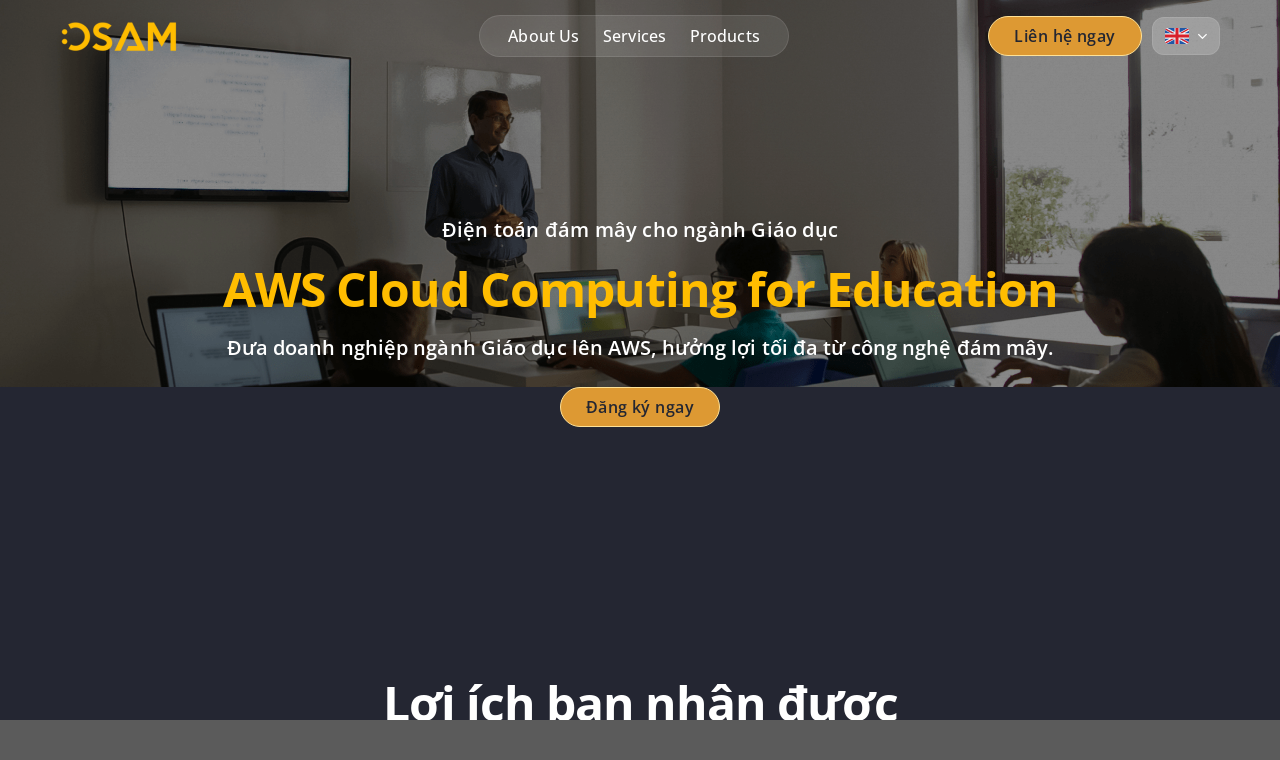

--- FILE ---
content_type: text/html; charset=UTF-8
request_url: https://osam.io/en/aws-cloud-computing-for-education/
body_size: 13709
content:
<!DOCTYPE html><html lang="en-GB" prefix="og: https://ogp.me/ns#" class="loading-site no-js"><head><meta charset="UTF-8" /><link rel="profile" href="http://gmpg.org/xfn/11" /><link rel="pingback" href="https://osam.io/xmlrpc.php" /><link rel="alternate" href="https://osam.io/aws-cloud-computing-for-education/" hreflang="vi" /><link rel="alternate" href="https://osam.io/en/aws-cloud-computing-for-education/" hreflang="en" /><meta name="viewport" content="width=device-width, initial-scale=1" /><title>AWS Cloud Computing for Education - OSAM | Cloud Computing Services | Vietnam</title><meta name="description" content="Khả năng phục vụ nhiều người cùng một lúc"/><meta name="robots" content="follow, index, max-snippet:-1, max-video-preview:-1, max-image-preview:large"/><link rel="canonical" href="https://osam.io/en/aws-cloud-computing-for-education/" /><meta property="og:locale" content="en_GB" /><meta property="og:type" content="article" /><meta property="og:title" content="AWS Cloud Computing for Education - OSAM | Cloud Computing Services | Vietnam" /><meta property="og:description" content="Khả năng phục vụ nhiều người cùng một lúc" /><meta property="og:url" content="https://osam.io/en/aws-cloud-computing-for-education/" /><meta property="og:site_name" content="OSAM | Cloud Computing Services | Vietnam" /><meta name="twitter:card" content="summary_large_image" /><meta name="twitter:title" content="AWS Cloud Computing for Education - OSAM | Cloud Computing Services | Vietnam" /><meta name="twitter:description" content="Khả năng phục vụ nhiều người cùng một lúc" /><meta name="twitter:label1" content="Time to read" /><meta name="twitter:data1" content="1 minute" /> <script type="application/ld+json" class="rank-math-schema-pro">{"@context":"https://schema.org","@graph":[{"@type":"BreadcrumbList","@id":"https://osam.io/en/aws-cloud-computing-for-education/#breadcrumb","itemListElement":[{"@type":"ListItem","position":"1","item":{"@id":"https://osam.io","name":"Home"}},{"@type":"ListItem","position":"2","item":{"@id":"https://osam.io/en/aws-cloud-computing-for-education/","name":"AWS Cloud Computing for Education"}}]}]}</script> <link rel='prefetch' href='https://osam.io/wp-content/themes/flatsome/assets/js/flatsome.js?ver=e1ad26bd5672989785e1' /><link rel='prefetch' href='https://osam.io/wp-content/themes/flatsome/assets/js/chunk.slider.js?ver=3.19.13' /><link rel='prefetch' href='https://osam.io/wp-content/themes/flatsome/assets/js/chunk.popups.js?ver=3.19.13' /><link rel='prefetch' href='https://osam.io/wp-content/themes/flatsome/assets/js/chunk.tooltips.js?ver=3.19.13' /><link rel="alternate" type="application/rss+xml" title="OSAM | Cloud Computing Services | Vietnam &raquo; Feed" href="https://osam.io/en/feed/" /><link rel="alternate" type="application/rss+xml" title="OSAM | Cloud Computing Services | Vietnam &raquo; Comments Feed" href="https://osam.io/en/comments/feed/" /><link rel="alternate" title="oEmbed (JSON)" type="application/json+oembed" href="https://osam.io/wp-json/oembed/1.0/embed?url=https%3A%2F%2Fosam.io%2Fen%2Faws-cloud-computing-for-education%2F" /><link rel="alternate" title="oEmbed (XML)" type="text/xml+oembed" href="https://osam.io/wp-json/oembed/1.0/embed?url=https%3A%2F%2Fosam.io%2Fen%2Faws-cloud-computing-for-education%2F&#038;format=xml" /><style id='wp-img-auto-sizes-contain-inline-css' type='text/css'>img:is([sizes=auto i],[sizes^="auto," i]){contain-intrinsic-size:3000px 1500px}
/*# sourceURL=wp-img-auto-sizes-contain-inline-css */</style><link rel='stylesheet' id='flatsome-main-css' href='https://osam.io/wp-content/themes/flatsome/assets/css/flatsome.css?ver=3.19.13' type='text/css' media='all' /><style id='flatsome-main-inline-css' type='text/css'>@font-face {
				font-family: "fl-icons";
				font-display: block;
				src: url(https://osam.io/wp-content/themes/flatsome/assets/css/icons/fl-icons.eot?v=3.19.13);
				src:
					url(https://osam.io/wp-content/themes/flatsome/assets/css/icons/fl-icons.eot#iefix?v=3.19.13) format("embedded-opentype"),
					url(https://osam.io/wp-content/themes/flatsome/assets/css/icons/fl-icons.woff2?v=3.19.13) format("woff2"),
					url(https://osam.io/wp-content/themes/flatsome/assets/css/icons/fl-icons.ttf?v=3.19.13) format("truetype"),
					url(https://osam.io/wp-content/themes/flatsome/assets/css/icons/fl-icons.woff?v=3.19.13) format("woff"),
					url(https://osam.io/wp-content/themes/flatsome/assets/css/icons/fl-icons.svg?v=3.19.13#fl-icons) format("svg");
			}
/*# sourceURL=flatsome-main-inline-css */</style><link rel='stylesheet' id='flatsome-style-css' href='https://osam.io/wp-content/themes/osam/style.css?ver=3.0' type='text/css' media='all' /><link rel='stylesheet' id='icofont-icon-css' href='https://osam.io/wp-content/themes/osam/assets/css/icofont.min.css?ver=1.0' type='text/css' media='all' /> <script type="text/javascript" src="https://osam.io/wp-includes/js/jquery/jquery.min.js?ver=3.7.1" id="jquery-core-js"></script> <link rel="https://api.w.org/" href="https://osam.io/wp-json/" /><link rel="alternate" title="JSON" type="application/json" href="https://osam.io/wp-json/wp/v2/pages/1519" /><link rel="EditURI" type="application/rsd+xml" title="RSD" href="https://osam.io/xmlrpc.php?rsd" /><link rel='shortlink' href='https://osam.io/?p=1519' /> <noscript><img height="1" width="1" style="display:none"
src="https://www.facebook.com/tr?id=397558197637687&ev=PageView&noscript=1"
/></noscript>  <script async src="https://www.googletagmanager.com/gtag/js?id=G-5L19H18YC0"></script> <link rel="icon" href="https://osam.io/wp-content/uploads/2024/05/favicon.png" sizes="32x32" /><link rel="icon" href="https://osam.io/wp-content/uploads/2024/05/favicon.png" sizes="192x192" /><link rel="apple-touch-icon" href="https://osam.io/wp-content/uploads/2024/05/favicon.png" /><meta name="msapplication-TileImage" content="https://osam.io/wp-content/uploads/2024/05/favicon.png" /><style id="custom-css" type="text/css">:root {--primary-color: #dd9933;--fs-color-primary: #dd9933;--fs-color-secondary: #d26e4b;--fs-color-success: #7a9c59;--fs-color-alert: #b20000;--fs-experimental-link-color: #334862;--fs-experimental-link-color-hover: #111;}.tooltipster-base {--tooltip-color: #fff;--tooltip-bg-color: #000000;}.off-canvas-right .mfp-content, .off-canvas-left .mfp-content {--drawer-width: 300px;}.container-width, .full-width .ubermenu-nav, .container, .row{max-width: 1200px}.row.row-collapse{max-width: 1170px}.row.row-small{max-width: 1192.5px}.row.row-large{max-width: 1230px}.sticky-add-to-cart--active, #wrapper,#main,#main.dark{background-color: #242632}.header-main{height: 72px}#logo img{max-height: 72px}#logo{width:200px;}#logo img{padding:16px 0;}.header-top{min-height: 30px}.transparent .header-main{height: 72px}.transparent #logo img{max-height: 72px}.has-transparent + .page-title:first-of-type,.has-transparent + #main > .page-title,.has-transparent + #main > div > .page-title,.has-transparent + #main .page-header-wrapper:first-of-type .page-title{padding-top: 72px;}.header.show-on-scroll,.stuck .header-main{height:72px!important}.stuck #logo img{max-height: 72px!important}.header-bg-color {background-color: #242530}.header-bottom {background-color: #f1f1f1}.header-main .nav > li > a{line-height: 16px }.stuck .header-main .nav > li > a{line-height: 50px }@media (max-width: 549px) {.header-main{height: 70px}#logo img{max-height: 70px}}.nav-dropdown{font-size:100%}body{color: #777777}h1,h2,h3,h4,h5,h6,.heading-font{color: #555555;}body{font-size: 100%;}@media screen and (max-width: 549px){body{font-size: 100%;}}body{font-family: "Open Sans", sans-serif;}body {font-weight: 400;font-style: normal;}.nav > li > a {font-family: "Open Sans", sans-serif;}.mobile-sidebar-levels-2 .nav > li > ul > li > a {font-family: "Open Sans", sans-serif;}.nav > li > a,.mobile-sidebar-levels-2 .nav > li > ul > li > a {font-weight: 600;font-style: normal;}h1,h2,h3,h4,h5,h6,.heading-font, .off-canvas-center .nav-sidebar.nav-vertical > li > a{font-family: "Open Sans", sans-serif;}h1,h2,h3,h4,h5,h6,.heading-font,.banner h1,.banner h2 {font-weight: 700;font-style: normal;}.alt-font{font-family: "Open Sans", sans-serif;}.alt-font {font-weight: 500!important;font-style: normal!important;}.nav-vertical-fly-out > li + li {border-top-width: 1px; border-top-style: solid;}/* Custom CSS */.icon-box .icon-box-text {font-family: "Open Sans", sans-serif !important;line-height: 1.4}.label-new.menu-item > a:after{content:"New";}.label-hot.menu-item > a:after{content:"Hot";}.label-sale.menu-item > a:after{content:"Sale";}.label-popular.menu-item > a:after{content:"Popular";}</style><style id="kirki-inline-styles">/* cyrillic-ext */
@font-face {
  font-family: 'Open Sans';
  font-style: normal;
  font-weight: 400;
  font-stretch: 100%;
  font-display: swap;
  src: url(https://osam.io/wp-content/fonts/open-sans/memvYaGs126MiZpBA-UvWbX2vVnXBbObj2OVTSKmu1aB.woff2) format('woff2');
  unicode-range: U+0460-052F, U+1C80-1C8A, U+20B4, U+2DE0-2DFF, U+A640-A69F, U+FE2E-FE2F;
}
/* cyrillic */
@font-face {
  font-family: 'Open Sans';
  font-style: normal;
  font-weight: 400;
  font-stretch: 100%;
  font-display: swap;
  src: url(https://osam.io/wp-content/fonts/open-sans/memvYaGs126MiZpBA-UvWbX2vVnXBbObj2OVTSumu1aB.woff2) format('woff2');
  unicode-range: U+0301, U+0400-045F, U+0490-0491, U+04B0-04B1, U+2116;
}
/* greek-ext */
@font-face {
  font-family: 'Open Sans';
  font-style: normal;
  font-weight: 400;
  font-stretch: 100%;
  font-display: swap;
  src: url(https://osam.io/wp-content/fonts/open-sans/memvYaGs126MiZpBA-UvWbX2vVnXBbObj2OVTSOmu1aB.woff2) format('woff2');
  unicode-range: U+1F00-1FFF;
}
/* greek */
@font-face {
  font-family: 'Open Sans';
  font-style: normal;
  font-weight: 400;
  font-stretch: 100%;
  font-display: swap;
  src: url(https://osam.io/wp-content/fonts/open-sans/memvYaGs126MiZpBA-UvWbX2vVnXBbObj2OVTSymu1aB.woff2) format('woff2');
  unicode-range: U+0370-0377, U+037A-037F, U+0384-038A, U+038C, U+038E-03A1, U+03A3-03FF;
}
/* hebrew */
@font-face {
  font-family: 'Open Sans';
  font-style: normal;
  font-weight: 400;
  font-stretch: 100%;
  font-display: swap;
  src: url(https://osam.io/wp-content/fonts/open-sans/memvYaGs126MiZpBA-UvWbX2vVnXBbObj2OVTS2mu1aB.woff2) format('woff2');
  unicode-range: U+0307-0308, U+0590-05FF, U+200C-2010, U+20AA, U+25CC, U+FB1D-FB4F;
}
/* math */
@font-face {
  font-family: 'Open Sans';
  font-style: normal;
  font-weight: 400;
  font-stretch: 100%;
  font-display: swap;
  src: url(https://osam.io/wp-content/fonts/open-sans/memvYaGs126MiZpBA-UvWbX2vVnXBbObj2OVTVOmu1aB.woff2) format('woff2');
  unicode-range: U+0302-0303, U+0305, U+0307-0308, U+0310, U+0312, U+0315, U+031A, U+0326-0327, U+032C, U+032F-0330, U+0332-0333, U+0338, U+033A, U+0346, U+034D, U+0391-03A1, U+03A3-03A9, U+03B1-03C9, U+03D1, U+03D5-03D6, U+03F0-03F1, U+03F4-03F5, U+2016-2017, U+2034-2038, U+203C, U+2040, U+2043, U+2047, U+2050, U+2057, U+205F, U+2070-2071, U+2074-208E, U+2090-209C, U+20D0-20DC, U+20E1, U+20E5-20EF, U+2100-2112, U+2114-2115, U+2117-2121, U+2123-214F, U+2190, U+2192, U+2194-21AE, U+21B0-21E5, U+21F1-21F2, U+21F4-2211, U+2213-2214, U+2216-22FF, U+2308-230B, U+2310, U+2319, U+231C-2321, U+2336-237A, U+237C, U+2395, U+239B-23B7, U+23D0, U+23DC-23E1, U+2474-2475, U+25AF, U+25B3, U+25B7, U+25BD, U+25C1, U+25CA, U+25CC, U+25FB, U+266D-266F, U+27C0-27FF, U+2900-2AFF, U+2B0E-2B11, U+2B30-2B4C, U+2BFE, U+3030, U+FF5B, U+FF5D, U+1D400-1D7FF, U+1EE00-1EEFF;
}
/* symbols */
@font-face {
  font-family: 'Open Sans';
  font-style: normal;
  font-weight: 400;
  font-stretch: 100%;
  font-display: swap;
  src: url(https://osam.io/wp-content/fonts/open-sans/memvYaGs126MiZpBA-UvWbX2vVnXBbObj2OVTUGmu1aB.woff2) format('woff2');
  unicode-range: U+0001-000C, U+000E-001F, U+007F-009F, U+20DD-20E0, U+20E2-20E4, U+2150-218F, U+2190, U+2192, U+2194-2199, U+21AF, U+21E6-21F0, U+21F3, U+2218-2219, U+2299, U+22C4-22C6, U+2300-243F, U+2440-244A, U+2460-24FF, U+25A0-27BF, U+2800-28FF, U+2921-2922, U+2981, U+29BF, U+29EB, U+2B00-2BFF, U+4DC0-4DFF, U+FFF9-FFFB, U+10140-1018E, U+10190-1019C, U+101A0, U+101D0-101FD, U+102E0-102FB, U+10E60-10E7E, U+1D2C0-1D2D3, U+1D2E0-1D37F, U+1F000-1F0FF, U+1F100-1F1AD, U+1F1E6-1F1FF, U+1F30D-1F30F, U+1F315, U+1F31C, U+1F31E, U+1F320-1F32C, U+1F336, U+1F378, U+1F37D, U+1F382, U+1F393-1F39F, U+1F3A7-1F3A8, U+1F3AC-1F3AF, U+1F3C2, U+1F3C4-1F3C6, U+1F3CA-1F3CE, U+1F3D4-1F3E0, U+1F3ED, U+1F3F1-1F3F3, U+1F3F5-1F3F7, U+1F408, U+1F415, U+1F41F, U+1F426, U+1F43F, U+1F441-1F442, U+1F444, U+1F446-1F449, U+1F44C-1F44E, U+1F453, U+1F46A, U+1F47D, U+1F4A3, U+1F4B0, U+1F4B3, U+1F4B9, U+1F4BB, U+1F4BF, U+1F4C8-1F4CB, U+1F4D6, U+1F4DA, U+1F4DF, U+1F4E3-1F4E6, U+1F4EA-1F4ED, U+1F4F7, U+1F4F9-1F4FB, U+1F4FD-1F4FE, U+1F503, U+1F507-1F50B, U+1F50D, U+1F512-1F513, U+1F53E-1F54A, U+1F54F-1F5FA, U+1F610, U+1F650-1F67F, U+1F687, U+1F68D, U+1F691, U+1F694, U+1F698, U+1F6AD, U+1F6B2, U+1F6B9-1F6BA, U+1F6BC, U+1F6C6-1F6CF, U+1F6D3-1F6D7, U+1F6E0-1F6EA, U+1F6F0-1F6F3, U+1F6F7-1F6FC, U+1F700-1F7FF, U+1F800-1F80B, U+1F810-1F847, U+1F850-1F859, U+1F860-1F887, U+1F890-1F8AD, U+1F8B0-1F8BB, U+1F8C0-1F8C1, U+1F900-1F90B, U+1F93B, U+1F946, U+1F984, U+1F996, U+1F9E9, U+1FA00-1FA6F, U+1FA70-1FA7C, U+1FA80-1FA89, U+1FA8F-1FAC6, U+1FACE-1FADC, U+1FADF-1FAE9, U+1FAF0-1FAF8, U+1FB00-1FBFF;
}
/* vietnamese */
@font-face {
  font-family: 'Open Sans';
  font-style: normal;
  font-weight: 400;
  font-stretch: 100%;
  font-display: swap;
  src: url(https://osam.io/wp-content/fonts/open-sans/memvYaGs126MiZpBA-UvWbX2vVnXBbObj2OVTSCmu1aB.woff2) format('woff2');
  unicode-range: U+0102-0103, U+0110-0111, U+0128-0129, U+0168-0169, U+01A0-01A1, U+01AF-01B0, U+0300-0301, U+0303-0304, U+0308-0309, U+0323, U+0329, U+1EA0-1EF9, U+20AB;
}
/* latin-ext */
@font-face {
  font-family: 'Open Sans';
  font-style: normal;
  font-weight: 400;
  font-stretch: 100%;
  font-display: swap;
  src: url(https://osam.io/wp-content/fonts/open-sans/memvYaGs126MiZpBA-UvWbX2vVnXBbObj2OVTSGmu1aB.woff2) format('woff2');
  unicode-range: U+0100-02BA, U+02BD-02C5, U+02C7-02CC, U+02CE-02D7, U+02DD-02FF, U+0304, U+0308, U+0329, U+1D00-1DBF, U+1E00-1E9F, U+1EF2-1EFF, U+2020, U+20A0-20AB, U+20AD-20C0, U+2113, U+2C60-2C7F, U+A720-A7FF;
}
/* latin */
@font-face {
  font-family: 'Open Sans';
  font-style: normal;
  font-weight: 400;
  font-stretch: 100%;
  font-display: swap;
  src: url(https://osam.io/wp-content/fonts/open-sans/memvYaGs126MiZpBA-UvWbX2vVnXBbObj2OVTS-muw.woff2) format('woff2');
  unicode-range: U+0000-00FF, U+0131, U+0152-0153, U+02BB-02BC, U+02C6, U+02DA, U+02DC, U+0304, U+0308, U+0329, U+2000-206F, U+20AC, U+2122, U+2191, U+2193, U+2212, U+2215, U+FEFF, U+FFFD;
}
/* cyrillic-ext */
@font-face {
  font-family: 'Open Sans';
  font-style: normal;
  font-weight: 500;
  font-stretch: 100%;
  font-display: swap;
  src: url(https://osam.io/wp-content/fonts/open-sans/memvYaGs126MiZpBA-UvWbX2vVnXBbObj2OVTSKmu1aB.woff2) format('woff2');
  unicode-range: U+0460-052F, U+1C80-1C8A, U+20B4, U+2DE0-2DFF, U+A640-A69F, U+FE2E-FE2F;
}
/* cyrillic */
@font-face {
  font-family: 'Open Sans';
  font-style: normal;
  font-weight: 500;
  font-stretch: 100%;
  font-display: swap;
  src: url(https://osam.io/wp-content/fonts/open-sans/memvYaGs126MiZpBA-UvWbX2vVnXBbObj2OVTSumu1aB.woff2) format('woff2');
  unicode-range: U+0301, U+0400-045F, U+0490-0491, U+04B0-04B1, U+2116;
}
/* greek-ext */
@font-face {
  font-family: 'Open Sans';
  font-style: normal;
  font-weight: 500;
  font-stretch: 100%;
  font-display: swap;
  src: url(https://osam.io/wp-content/fonts/open-sans/memvYaGs126MiZpBA-UvWbX2vVnXBbObj2OVTSOmu1aB.woff2) format('woff2');
  unicode-range: U+1F00-1FFF;
}
/* greek */
@font-face {
  font-family: 'Open Sans';
  font-style: normal;
  font-weight: 500;
  font-stretch: 100%;
  font-display: swap;
  src: url(https://osam.io/wp-content/fonts/open-sans/memvYaGs126MiZpBA-UvWbX2vVnXBbObj2OVTSymu1aB.woff2) format('woff2');
  unicode-range: U+0370-0377, U+037A-037F, U+0384-038A, U+038C, U+038E-03A1, U+03A3-03FF;
}
/* hebrew */
@font-face {
  font-family: 'Open Sans';
  font-style: normal;
  font-weight: 500;
  font-stretch: 100%;
  font-display: swap;
  src: url(https://osam.io/wp-content/fonts/open-sans/memvYaGs126MiZpBA-UvWbX2vVnXBbObj2OVTS2mu1aB.woff2) format('woff2');
  unicode-range: U+0307-0308, U+0590-05FF, U+200C-2010, U+20AA, U+25CC, U+FB1D-FB4F;
}
/* math */
@font-face {
  font-family: 'Open Sans';
  font-style: normal;
  font-weight: 500;
  font-stretch: 100%;
  font-display: swap;
  src: url(https://osam.io/wp-content/fonts/open-sans/memvYaGs126MiZpBA-UvWbX2vVnXBbObj2OVTVOmu1aB.woff2) format('woff2');
  unicode-range: U+0302-0303, U+0305, U+0307-0308, U+0310, U+0312, U+0315, U+031A, U+0326-0327, U+032C, U+032F-0330, U+0332-0333, U+0338, U+033A, U+0346, U+034D, U+0391-03A1, U+03A3-03A9, U+03B1-03C9, U+03D1, U+03D5-03D6, U+03F0-03F1, U+03F4-03F5, U+2016-2017, U+2034-2038, U+203C, U+2040, U+2043, U+2047, U+2050, U+2057, U+205F, U+2070-2071, U+2074-208E, U+2090-209C, U+20D0-20DC, U+20E1, U+20E5-20EF, U+2100-2112, U+2114-2115, U+2117-2121, U+2123-214F, U+2190, U+2192, U+2194-21AE, U+21B0-21E5, U+21F1-21F2, U+21F4-2211, U+2213-2214, U+2216-22FF, U+2308-230B, U+2310, U+2319, U+231C-2321, U+2336-237A, U+237C, U+2395, U+239B-23B7, U+23D0, U+23DC-23E1, U+2474-2475, U+25AF, U+25B3, U+25B7, U+25BD, U+25C1, U+25CA, U+25CC, U+25FB, U+266D-266F, U+27C0-27FF, U+2900-2AFF, U+2B0E-2B11, U+2B30-2B4C, U+2BFE, U+3030, U+FF5B, U+FF5D, U+1D400-1D7FF, U+1EE00-1EEFF;
}
/* symbols */
@font-face {
  font-family: 'Open Sans';
  font-style: normal;
  font-weight: 500;
  font-stretch: 100%;
  font-display: swap;
  src: url(https://osam.io/wp-content/fonts/open-sans/memvYaGs126MiZpBA-UvWbX2vVnXBbObj2OVTUGmu1aB.woff2) format('woff2');
  unicode-range: U+0001-000C, U+000E-001F, U+007F-009F, U+20DD-20E0, U+20E2-20E4, U+2150-218F, U+2190, U+2192, U+2194-2199, U+21AF, U+21E6-21F0, U+21F3, U+2218-2219, U+2299, U+22C4-22C6, U+2300-243F, U+2440-244A, U+2460-24FF, U+25A0-27BF, U+2800-28FF, U+2921-2922, U+2981, U+29BF, U+29EB, U+2B00-2BFF, U+4DC0-4DFF, U+FFF9-FFFB, U+10140-1018E, U+10190-1019C, U+101A0, U+101D0-101FD, U+102E0-102FB, U+10E60-10E7E, U+1D2C0-1D2D3, U+1D2E0-1D37F, U+1F000-1F0FF, U+1F100-1F1AD, U+1F1E6-1F1FF, U+1F30D-1F30F, U+1F315, U+1F31C, U+1F31E, U+1F320-1F32C, U+1F336, U+1F378, U+1F37D, U+1F382, U+1F393-1F39F, U+1F3A7-1F3A8, U+1F3AC-1F3AF, U+1F3C2, U+1F3C4-1F3C6, U+1F3CA-1F3CE, U+1F3D4-1F3E0, U+1F3ED, U+1F3F1-1F3F3, U+1F3F5-1F3F7, U+1F408, U+1F415, U+1F41F, U+1F426, U+1F43F, U+1F441-1F442, U+1F444, U+1F446-1F449, U+1F44C-1F44E, U+1F453, U+1F46A, U+1F47D, U+1F4A3, U+1F4B0, U+1F4B3, U+1F4B9, U+1F4BB, U+1F4BF, U+1F4C8-1F4CB, U+1F4D6, U+1F4DA, U+1F4DF, U+1F4E3-1F4E6, U+1F4EA-1F4ED, U+1F4F7, U+1F4F9-1F4FB, U+1F4FD-1F4FE, U+1F503, U+1F507-1F50B, U+1F50D, U+1F512-1F513, U+1F53E-1F54A, U+1F54F-1F5FA, U+1F610, U+1F650-1F67F, U+1F687, U+1F68D, U+1F691, U+1F694, U+1F698, U+1F6AD, U+1F6B2, U+1F6B9-1F6BA, U+1F6BC, U+1F6C6-1F6CF, U+1F6D3-1F6D7, U+1F6E0-1F6EA, U+1F6F0-1F6F3, U+1F6F7-1F6FC, U+1F700-1F7FF, U+1F800-1F80B, U+1F810-1F847, U+1F850-1F859, U+1F860-1F887, U+1F890-1F8AD, U+1F8B0-1F8BB, U+1F8C0-1F8C1, U+1F900-1F90B, U+1F93B, U+1F946, U+1F984, U+1F996, U+1F9E9, U+1FA00-1FA6F, U+1FA70-1FA7C, U+1FA80-1FA89, U+1FA8F-1FAC6, U+1FACE-1FADC, U+1FADF-1FAE9, U+1FAF0-1FAF8, U+1FB00-1FBFF;
}
/* vietnamese */
@font-face {
  font-family: 'Open Sans';
  font-style: normal;
  font-weight: 500;
  font-stretch: 100%;
  font-display: swap;
  src: url(https://osam.io/wp-content/fonts/open-sans/memvYaGs126MiZpBA-UvWbX2vVnXBbObj2OVTSCmu1aB.woff2) format('woff2');
  unicode-range: U+0102-0103, U+0110-0111, U+0128-0129, U+0168-0169, U+01A0-01A1, U+01AF-01B0, U+0300-0301, U+0303-0304, U+0308-0309, U+0323, U+0329, U+1EA0-1EF9, U+20AB;
}
/* latin-ext */
@font-face {
  font-family: 'Open Sans';
  font-style: normal;
  font-weight: 500;
  font-stretch: 100%;
  font-display: swap;
  src: url(https://osam.io/wp-content/fonts/open-sans/memvYaGs126MiZpBA-UvWbX2vVnXBbObj2OVTSGmu1aB.woff2) format('woff2');
  unicode-range: U+0100-02BA, U+02BD-02C5, U+02C7-02CC, U+02CE-02D7, U+02DD-02FF, U+0304, U+0308, U+0329, U+1D00-1DBF, U+1E00-1E9F, U+1EF2-1EFF, U+2020, U+20A0-20AB, U+20AD-20C0, U+2113, U+2C60-2C7F, U+A720-A7FF;
}
/* latin */
@font-face {
  font-family: 'Open Sans';
  font-style: normal;
  font-weight: 500;
  font-stretch: 100%;
  font-display: swap;
  src: url(https://osam.io/wp-content/fonts/open-sans/memvYaGs126MiZpBA-UvWbX2vVnXBbObj2OVTS-muw.woff2) format('woff2');
  unicode-range: U+0000-00FF, U+0131, U+0152-0153, U+02BB-02BC, U+02C6, U+02DA, U+02DC, U+0304, U+0308, U+0329, U+2000-206F, U+20AC, U+2122, U+2191, U+2193, U+2212, U+2215, U+FEFF, U+FFFD;
}
/* cyrillic-ext */
@font-face {
  font-family: 'Open Sans';
  font-style: normal;
  font-weight: 600;
  font-stretch: 100%;
  font-display: swap;
  src: url(https://osam.io/wp-content/fonts/open-sans/memvYaGs126MiZpBA-UvWbX2vVnXBbObj2OVTSKmu1aB.woff2) format('woff2');
  unicode-range: U+0460-052F, U+1C80-1C8A, U+20B4, U+2DE0-2DFF, U+A640-A69F, U+FE2E-FE2F;
}
/* cyrillic */
@font-face {
  font-family: 'Open Sans';
  font-style: normal;
  font-weight: 600;
  font-stretch: 100%;
  font-display: swap;
  src: url(https://osam.io/wp-content/fonts/open-sans/memvYaGs126MiZpBA-UvWbX2vVnXBbObj2OVTSumu1aB.woff2) format('woff2');
  unicode-range: U+0301, U+0400-045F, U+0490-0491, U+04B0-04B1, U+2116;
}
/* greek-ext */
@font-face {
  font-family: 'Open Sans';
  font-style: normal;
  font-weight: 600;
  font-stretch: 100%;
  font-display: swap;
  src: url(https://osam.io/wp-content/fonts/open-sans/memvYaGs126MiZpBA-UvWbX2vVnXBbObj2OVTSOmu1aB.woff2) format('woff2');
  unicode-range: U+1F00-1FFF;
}
/* greek */
@font-face {
  font-family: 'Open Sans';
  font-style: normal;
  font-weight: 600;
  font-stretch: 100%;
  font-display: swap;
  src: url(https://osam.io/wp-content/fonts/open-sans/memvYaGs126MiZpBA-UvWbX2vVnXBbObj2OVTSymu1aB.woff2) format('woff2');
  unicode-range: U+0370-0377, U+037A-037F, U+0384-038A, U+038C, U+038E-03A1, U+03A3-03FF;
}
/* hebrew */
@font-face {
  font-family: 'Open Sans';
  font-style: normal;
  font-weight: 600;
  font-stretch: 100%;
  font-display: swap;
  src: url(https://osam.io/wp-content/fonts/open-sans/memvYaGs126MiZpBA-UvWbX2vVnXBbObj2OVTS2mu1aB.woff2) format('woff2');
  unicode-range: U+0307-0308, U+0590-05FF, U+200C-2010, U+20AA, U+25CC, U+FB1D-FB4F;
}
/* math */
@font-face {
  font-family: 'Open Sans';
  font-style: normal;
  font-weight: 600;
  font-stretch: 100%;
  font-display: swap;
  src: url(https://osam.io/wp-content/fonts/open-sans/memvYaGs126MiZpBA-UvWbX2vVnXBbObj2OVTVOmu1aB.woff2) format('woff2');
  unicode-range: U+0302-0303, U+0305, U+0307-0308, U+0310, U+0312, U+0315, U+031A, U+0326-0327, U+032C, U+032F-0330, U+0332-0333, U+0338, U+033A, U+0346, U+034D, U+0391-03A1, U+03A3-03A9, U+03B1-03C9, U+03D1, U+03D5-03D6, U+03F0-03F1, U+03F4-03F5, U+2016-2017, U+2034-2038, U+203C, U+2040, U+2043, U+2047, U+2050, U+2057, U+205F, U+2070-2071, U+2074-208E, U+2090-209C, U+20D0-20DC, U+20E1, U+20E5-20EF, U+2100-2112, U+2114-2115, U+2117-2121, U+2123-214F, U+2190, U+2192, U+2194-21AE, U+21B0-21E5, U+21F1-21F2, U+21F4-2211, U+2213-2214, U+2216-22FF, U+2308-230B, U+2310, U+2319, U+231C-2321, U+2336-237A, U+237C, U+2395, U+239B-23B7, U+23D0, U+23DC-23E1, U+2474-2475, U+25AF, U+25B3, U+25B7, U+25BD, U+25C1, U+25CA, U+25CC, U+25FB, U+266D-266F, U+27C0-27FF, U+2900-2AFF, U+2B0E-2B11, U+2B30-2B4C, U+2BFE, U+3030, U+FF5B, U+FF5D, U+1D400-1D7FF, U+1EE00-1EEFF;
}
/* symbols */
@font-face {
  font-family: 'Open Sans';
  font-style: normal;
  font-weight: 600;
  font-stretch: 100%;
  font-display: swap;
  src: url(https://osam.io/wp-content/fonts/open-sans/memvYaGs126MiZpBA-UvWbX2vVnXBbObj2OVTUGmu1aB.woff2) format('woff2');
  unicode-range: U+0001-000C, U+000E-001F, U+007F-009F, U+20DD-20E0, U+20E2-20E4, U+2150-218F, U+2190, U+2192, U+2194-2199, U+21AF, U+21E6-21F0, U+21F3, U+2218-2219, U+2299, U+22C4-22C6, U+2300-243F, U+2440-244A, U+2460-24FF, U+25A0-27BF, U+2800-28FF, U+2921-2922, U+2981, U+29BF, U+29EB, U+2B00-2BFF, U+4DC0-4DFF, U+FFF9-FFFB, U+10140-1018E, U+10190-1019C, U+101A0, U+101D0-101FD, U+102E0-102FB, U+10E60-10E7E, U+1D2C0-1D2D3, U+1D2E0-1D37F, U+1F000-1F0FF, U+1F100-1F1AD, U+1F1E6-1F1FF, U+1F30D-1F30F, U+1F315, U+1F31C, U+1F31E, U+1F320-1F32C, U+1F336, U+1F378, U+1F37D, U+1F382, U+1F393-1F39F, U+1F3A7-1F3A8, U+1F3AC-1F3AF, U+1F3C2, U+1F3C4-1F3C6, U+1F3CA-1F3CE, U+1F3D4-1F3E0, U+1F3ED, U+1F3F1-1F3F3, U+1F3F5-1F3F7, U+1F408, U+1F415, U+1F41F, U+1F426, U+1F43F, U+1F441-1F442, U+1F444, U+1F446-1F449, U+1F44C-1F44E, U+1F453, U+1F46A, U+1F47D, U+1F4A3, U+1F4B0, U+1F4B3, U+1F4B9, U+1F4BB, U+1F4BF, U+1F4C8-1F4CB, U+1F4D6, U+1F4DA, U+1F4DF, U+1F4E3-1F4E6, U+1F4EA-1F4ED, U+1F4F7, U+1F4F9-1F4FB, U+1F4FD-1F4FE, U+1F503, U+1F507-1F50B, U+1F50D, U+1F512-1F513, U+1F53E-1F54A, U+1F54F-1F5FA, U+1F610, U+1F650-1F67F, U+1F687, U+1F68D, U+1F691, U+1F694, U+1F698, U+1F6AD, U+1F6B2, U+1F6B9-1F6BA, U+1F6BC, U+1F6C6-1F6CF, U+1F6D3-1F6D7, U+1F6E0-1F6EA, U+1F6F0-1F6F3, U+1F6F7-1F6FC, U+1F700-1F7FF, U+1F800-1F80B, U+1F810-1F847, U+1F850-1F859, U+1F860-1F887, U+1F890-1F8AD, U+1F8B0-1F8BB, U+1F8C0-1F8C1, U+1F900-1F90B, U+1F93B, U+1F946, U+1F984, U+1F996, U+1F9E9, U+1FA00-1FA6F, U+1FA70-1FA7C, U+1FA80-1FA89, U+1FA8F-1FAC6, U+1FACE-1FADC, U+1FADF-1FAE9, U+1FAF0-1FAF8, U+1FB00-1FBFF;
}
/* vietnamese */
@font-face {
  font-family: 'Open Sans';
  font-style: normal;
  font-weight: 600;
  font-stretch: 100%;
  font-display: swap;
  src: url(https://osam.io/wp-content/fonts/open-sans/memvYaGs126MiZpBA-UvWbX2vVnXBbObj2OVTSCmu1aB.woff2) format('woff2');
  unicode-range: U+0102-0103, U+0110-0111, U+0128-0129, U+0168-0169, U+01A0-01A1, U+01AF-01B0, U+0300-0301, U+0303-0304, U+0308-0309, U+0323, U+0329, U+1EA0-1EF9, U+20AB;
}
/* latin-ext */
@font-face {
  font-family: 'Open Sans';
  font-style: normal;
  font-weight: 600;
  font-stretch: 100%;
  font-display: swap;
  src: url(https://osam.io/wp-content/fonts/open-sans/memvYaGs126MiZpBA-UvWbX2vVnXBbObj2OVTSGmu1aB.woff2) format('woff2');
  unicode-range: U+0100-02BA, U+02BD-02C5, U+02C7-02CC, U+02CE-02D7, U+02DD-02FF, U+0304, U+0308, U+0329, U+1D00-1DBF, U+1E00-1E9F, U+1EF2-1EFF, U+2020, U+20A0-20AB, U+20AD-20C0, U+2113, U+2C60-2C7F, U+A720-A7FF;
}
/* latin */
@font-face {
  font-family: 'Open Sans';
  font-style: normal;
  font-weight: 600;
  font-stretch: 100%;
  font-display: swap;
  src: url(https://osam.io/wp-content/fonts/open-sans/memvYaGs126MiZpBA-UvWbX2vVnXBbObj2OVTS-muw.woff2) format('woff2');
  unicode-range: U+0000-00FF, U+0131, U+0152-0153, U+02BB-02BC, U+02C6, U+02DA, U+02DC, U+0304, U+0308, U+0329, U+2000-206F, U+20AC, U+2122, U+2191, U+2193, U+2212, U+2215, U+FEFF, U+FFFD;
}
/* cyrillic-ext */
@font-face {
  font-family: 'Open Sans';
  font-style: normal;
  font-weight: 700;
  font-stretch: 100%;
  font-display: swap;
  src: url(https://osam.io/wp-content/fonts/open-sans/memvYaGs126MiZpBA-UvWbX2vVnXBbObj2OVTSKmu1aB.woff2) format('woff2');
  unicode-range: U+0460-052F, U+1C80-1C8A, U+20B4, U+2DE0-2DFF, U+A640-A69F, U+FE2E-FE2F;
}
/* cyrillic */
@font-face {
  font-family: 'Open Sans';
  font-style: normal;
  font-weight: 700;
  font-stretch: 100%;
  font-display: swap;
  src: url(https://osam.io/wp-content/fonts/open-sans/memvYaGs126MiZpBA-UvWbX2vVnXBbObj2OVTSumu1aB.woff2) format('woff2');
  unicode-range: U+0301, U+0400-045F, U+0490-0491, U+04B0-04B1, U+2116;
}
/* greek-ext */
@font-face {
  font-family: 'Open Sans';
  font-style: normal;
  font-weight: 700;
  font-stretch: 100%;
  font-display: swap;
  src: url(https://osam.io/wp-content/fonts/open-sans/memvYaGs126MiZpBA-UvWbX2vVnXBbObj2OVTSOmu1aB.woff2) format('woff2');
  unicode-range: U+1F00-1FFF;
}
/* greek */
@font-face {
  font-family: 'Open Sans';
  font-style: normal;
  font-weight: 700;
  font-stretch: 100%;
  font-display: swap;
  src: url(https://osam.io/wp-content/fonts/open-sans/memvYaGs126MiZpBA-UvWbX2vVnXBbObj2OVTSymu1aB.woff2) format('woff2');
  unicode-range: U+0370-0377, U+037A-037F, U+0384-038A, U+038C, U+038E-03A1, U+03A3-03FF;
}
/* hebrew */
@font-face {
  font-family: 'Open Sans';
  font-style: normal;
  font-weight: 700;
  font-stretch: 100%;
  font-display: swap;
  src: url(https://osam.io/wp-content/fonts/open-sans/memvYaGs126MiZpBA-UvWbX2vVnXBbObj2OVTS2mu1aB.woff2) format('woff2');
  unicode-range: U+0307-0308, U+0590-05FF, U+200C-2010, U+20AA, U+25CC, U+FB1D-FB4F;
}
/* math */
@font-face {
  font-family: 'Open Sans';
  font-style: normal;
  font-weight: 700;
  font-stretch: 100%;
  font-display: swap;
  src: url(https://osam.io/wp-content/fonts/open-sans/memvYaGs126MiZpBA-UvWbX2vVnXBbObj2OVTVOmu1aB.woff2) format('woff2');
  unicode-range: U+0302-0303, U+0305, U+0307-0308, U+0310, U+0312, U+0315, U+031A, U+0326-0327, U+032C, U+032F-0330, U+0332-0333, U+0338, U+033A, U+0346, U+034D, U+0391-03A1, U+03A3-03A9, U+03B1-03C9, U+03D1, U+03D5-03D6, U+03F0-03F1, U+03F4-03F5, U+2016-2017, U+2034-2038, U+203C, U+2040, U+2043, U+2047, U+2050, U+2057, U+205F, U+2070-2071, U+2074-208E, U+2090-209C, U+20D0-20DC, U+20E1, U+20E5-20EF, U+2100-2112, U+2114-2115, U+2117-2121, U+2123-214F, U+2190, U+2192, U+2194-21AE, U+21B0-21E5, U+21F1-21F2, U+21F4-2211, U+2213-2214, U+2216-22FF, U+2308-230B, U+2310, U+2319, U+231C-2321, U+2336-237A, U+237C, U+2395, U+239B-23B7, U+23D0, U+23DC-23E1, U+2474-2475, U+25AF, U+25B3, U+25B7, U+25BD, U+25C1, U+25CA, U+25CC, U+25FB, U+266D-266F, U+27C0-27FF, U+2900-2AFF, U+2B0E-2B11, U+2B30-2B4C, U+2BFE, U+3030, U+FF5B, U+FF5D, U+1D400-1D7FF, U+1EE00-1EEFF;
}
/* symbols */
@font-face {
  font-family: 'Open Sans';
  font-style: normal;
  font-weight: 700;
  font-stretch: 100%;
  font-display: swap;
  src: url(https://osam.io/wp-content/fonts/open-sans/memvYaGs126MiZpBA-UvWbX2vVnXBbObj2OVTUGmu1aB.woff2) format('woff2');
  unicode-range: U+0001-000C, U+000E-001F, U+007F-009F, U+20DD-20E0, U+20E2-20E4, U+2150-218F, U+2190, U+2192, U+2194-2199, U+21AF, U+21E6-21F0, U+21F3, U+2218-2219, U+2299, U+22C4-22C6, U+2300-243F, U+2440-244A, U+2460-24FF, U+25A0-27BF, U+2800-28FF, U+2921-2922, U+2981, U+29BF, U+29EB, U+2B00-2BFF, U+4DC0-4DFF, U+FFF9-FFFB, U+10140-1018E, U+10190-1019C, U+101A0, U+101D0-101FD, U+102E0-102FB, U+10E60-10E7E, U+1D2C0-1D2D3, U+1D2E0-1D37F, U+1F000-1F0FF, U+1F100-1F1AD, U+1F1E6-1F1FF, U+1F30D-1F30F, U+1F315, U+1F31C, U+1F31E, U+1F320-1F32C, U+1F336, U+1F378, U+1F37D, U+1F382, U+1F393-1F39F, U+1F3A7-1F3A8, U+1F3AC-1F3AF, U+1F3C2, U+1F3C4-1F3C6, U+1F3CA-1F3CE, U+1F3D4-1F3E0, U+1F3ED, U+1F3F1-1F3F3, U+1F3F5-1F3F7, U+1F408, U+1F415, U+1F41F, U+1F426, U+1F43F, U+1F441-1F442, U+1F444, U+1F446-1F449, U+1F44C-1F44E, U+1F453, U+1F46A, U+1F47D, U+1F4A3, U+1F4B0, U+1F4B3, U+1F4B9, U+1F4BB, U+1F4BF, U+1F4C8-1F4CB, U+1F4D6, U+1F4DA, U+1F4DF, U+1F4E3-1F4E6, U+1F4EA-1F4ED, U+1F4F7, U+1F4F9-1F4FB, U+1F4FD-1F4FE, U+1F503, U+1F507-1F50B, U+1F50D, U+1F512-1F513, U+1F53E-1F54A, U+1F54F-1F5FA, U+1F610, U+1F650-1F67F, U+1F687, U+1F68D, U+1F691, U+1F694, U+1F698, U+1F6AD, U+1F6B2, U+1F6B9-1F6BA, U+1F6BC, U+1F6C6-1F6CF, U+1F6D3-1F6D7, U+1F6E0-1F6EA, U+1F6F0-1F6F3, U+1F6F7-1F6FC, U+1F700-1F7FF, U+1F800-1F80B, U+1F810-1F847, U+1F850-1F859, U+1F860-1F887, U+1F890-1F8AD, U+1F8B0-1F8BB, U+1F8C0-1F8C1, U+1F900-1F90B, U+1F93B, U+1F946, U+1F984, U+1F996, U+1F9E9, U+1FA00-1FA6F, U+1FA70-1FA7C, U+1FA80-1FA89, U+1FA8F-1FAC6, U+1FACE-1FADC, U+1FADF-1FAE9, U+1FAF0-1FAF8, U+1FB00-1FBFF;
}
/* vietnamese */
@font-face {
  font-family: 'Open Sans';
  font-style: normal;
  font-weight: 700;
  font-stretch: 100%;
  font-display: swap;
  src: url(https://osam.io/wp-content/fonts/open-sans/memvYaGs126MiZpBA-UvWbX2vVnXBbObj2OVTSCmu1aB.woff2) format('woff2');
  unicode-range: U+0102-0103, U+0110-0111, U+0128-0129, U+0168-0169, U+01A0-01A1, U+01AF-01B0, U+0300-0301, U+0303-0304, U+0308-0309, U+0323, U+0329, U+1EA0-1EF9, U+20AB;
}
/* latin-ext */
@font-face {
  font-family: 'Open Sans';
  font-style: normal;
  font-weight: 700;
  font-stretch: 100%;
  font-display: swap;
  src: url(https://osam.io/wp-content/fonts/open-sans/memvYaGs126MiZpBA-UvWbX2vVnXBbObj2OVTSGmu1aB.woff2) format('woff2');
  unicode-range: U+0100-02BA, U+02BD-02C5, U+02C7-02CC, U+02CE-02D7, U+02DD-02FF, U+0304, U+0308, U+0329, U+1D00-1DBF, U+1E00-1E9F, U+1EF2-1EFF, U+2020, U+20A0-20AB, U+20AD-20C0, U+2113, U+2C60-2C7F, U+A720-A7FF;
}
/* latin */
@font-face {
  font-family: 'Open Sans';
  font-style: normal;
  font-weight: 700;
  font-stretch: 100%;
  font-display: swap;
  src: url(https://osam.io/wp-content/fonts/open-sans/memvYaGs126MiZpBA-UvWbX2vVnXBbObj2OVTS-muw.woff2) format('woff2');
  unicode-range: U+0000-00FF, U+0131, U+0152-0153, U+02BB-02BC, U+02C6, U+02DA, U+02DC, U+0304, U+0308, U+0329, U+2000-206F, U+20AC, U+2122, U+2191, U+2193, U+2212, U+2215, U+FEFF, U+FFFD;
}</style><style id='global-styles-inline-css' type='text/css'>:root{--wp--preset--aspect-ratio--square: 1;--wp--preset--aspect-ratio--4-3: 4/3;--wp--preset--aspect-ratio--3-4: 3/4;--wp--preset--aspect-ratio--3-2: 3/2;--wp--preset--aspect-ratio--2-3: 2/3;--wp--preset--aspect-ratio--16-9: 16/9;--wp--preset--aspect-ratio--9-16: 9/16;--wp--preset--color--black: #000000;--wp--preset--color--cyan-bluish-gray: #abb8c3;--wp--preset--color--white: #ffffff;--wp--preset--color--pale-pink: #f78da7;--wp--preset--color--vivid-red: #cf2e2e;--wp--preset--color--luminous-vivid-orange: #ff6900;--wp--preset--color--luminous-vivid-amber: #fcb900;--wp--preset--color--light-green-cyan: #7bdcb5;--wp--preset--color--vivid-green-cyan: #00d084;--wp--preset--color--pale-cyan-blue: #8ed1fc;--wp--preset--color--vivid-cyan-blue: #0693e3;--wp--preset--color--vivid-purple: #9b51e0;--wp--preset--color--primary: #dd9933;--wp--preset--color--secondary: #d26e4b;--wp--preset--color--success: #7a9c59;--wp--preset--color--alert: #b20000;--wp--preset--gradient--vivid-cyan-blue-to-vivid-purple: linear-gradient(135deg,rgb(6,147,227) 0%,rgb(155,81,224) 100%);--wp--preset--gradient--light-green-cyan-to-vivid-green-cyan: linear-gradient(135deg,rgb(122,220,180) 0%,rgb(0,208,130) 100%);--wp--preset--gradient--luminous-vivid-amber-to-luminous-vivid-orange: linear-gradient(135deg,rgb(252,185,0) 0%,rgb(255,105,0) 100%);--wp--preset--gradient--luminous-vivid-orange-to-vivid-red: linear-gradient(135deg,rgb(255,105,0) 0%,rgb(207,46,46) 100%);--wp--preset--gradient--very-light-gray-to-cyan-bluish-gray: linear-gradient(135deg,rgb(238,238,238) 0%,rgb(169,184,195) 100%);--wp--preset--gradient--cool-to-warm-spectrum: linear-gradient(135deg,rgb(74,234,220) 0%,rgb(151,120,209) 20%,rgb(207,42,186) 40%,rgb(238,44,130) 60%,rgb(251,105,98) 80%,rgb(254,248,76) 100%);--wp--preset--gradient--blush-light-purple: linear-gradient(135deg,rgb(255,206,236) 0%,rgb(152,150,240) 100%);--wp--preset--gradient--blush-bordeaux: linear-gradient(135deg,rgb(254,205,165) 0%,rgb(254,45,45) 50%,rgb(107,0,62) 100%);--wp--preset--gradient--luminous-dusk: linear-gradient(135deg,rgb(255,203,112) 0%,rgb(199,81,192) 50%,rgb(65,88,208) 100%);--wp--preset--gradient--pale-ocean: linear-gradient(135deg,rgb(255,245,203) 0%,rgb(182,227,212) 50%,rgb(51,167,181) 100%);--wp--preset--gradient--electric-grass: linear-gradient(135deg,rgb(202,248,128) 0%,rgb(113,206,126) 100%);--wp--preset--gradient--midnight: linear-gradient(135deg,rgb(2,3,129) 0%,rgb(40,116,252) 100%);--wp--preset--font-size--small: 13px;--wp--preset--font-size--medium: 20px;--wp--preset--font-size--large: 36px;--wp--preset--font-size--x-large: 42px;--wp--preset--spacing--20: 0.44rem;--wp--preset--spacing--30: 0.67rem;--wp--preset--spacing--40: 1rem;--wp--preset--spacing--50: 1.5rem;--wp--preset--spacing--60: 2.25rem;--wp--preset--spacing--70: 3.38rem;--wp--preset--spacing--80: 5.06rem;--wp--preset--shadow--natural: 6px 6px 9px rgba(0, 0, 0, 0.2);--wp--preset--shadow--deep: 12px 12px 50px rgba(0, 0, 0, 0.4);--wp--preset--shadow--sharp: 6px 6px 0px rgba(0, 0, 0, 0.2);--wp--preset--shadow--outlined: 6px 6px 0px -3px rgb(255, 255, 255), 6px 6px rgb(0, 0, 0);--wp--preset--shadow--crisp: 6px 6px 0px rgb(0, 0, 0);}:where(body) { margin: 0; }.wp-site-blocks > .alignleft { float: left; margin-right: 2em; }.wp-site-blocks > .alignright { float: right; margin-left: 2em; }.wp-site-blocks > .aligncenter { justify-content: center; margin-left: auto; margin-right: auto; }:where(.is-layout-flex){gap: 0.5em;}:where(.is-layout-grid){gap: 0.5em;}.is-layout-flow > .alignleft{float: left;margin-inline-start: 0;margin-inline-end: 2em;}.is-layout-flow > .alignright{float: right;margin-inline-start: 2em;margin-inline-end: 0;}.is-layout-flow > .aligncenter{margin-left: auto !important;margin-right: auto !important;}.is-layout-constrained > .alignleft{float: left;margin-inline-start: 0;margin-inline-end: 2em;}.is-layout-constrained > .alignright{float: right;margin-inline-start: 2em;margin-inline-end: 0;}.is-layout-constrained > .aligncenter{margin-left: auto !important;margin-right: auto !important;}.is-layout-constrained > :where(:not(.alignleft):not(.alignright):not(.alignfull)){margin-left: auto !important;margin-right: auto !important;}body .is-layout-flex{display: flex;}.is-layout-flex{flex-wrap: wrap;align-items: center;}.is-layout-flex > :is(*, div){margin: 0;}body .is-layout-grid{display: grid;}.is-layout-grid > :is(*, div){margin: 0;}body{padding-top: 0px;padding-right: 0px;padding-bottom: 0px;padding-left: 0px;}a:where(:not(.wp-element-button)){text-decoration: none;}:root :where(.wp-element-button, .wp-block-button__link){background-color: #32373c;border-width: 0;color: #fff;font-family: inherit;font-size: inherit;font-style: inherit;font-weight: inherit;letter-spacing: inherit;line-height: inherit;padding-top: calc(0.667em + 2px);padding-right: calc(1.333em + 2px);padding-bottom: calc(0.667em + 2px);padding-left: calc(1.333em + 2px);text-decoration: none;text-transform: inherit;}.has-black-color{color: var(--wp--preset--color--black) !important;}.has-cyan-bluish-gray-color{color: var(--wp--preset--color--cyan-bluish-gray) !important;}.has-white-color{color: var(--wp--preset--color--white) !important;}.has-pale-pink-color{color: var(--wp--preset--color--pale-pink) !important;}.has-vivid-red-color{color: var(--wp--preset--color--vivid-red) !important;}.has-luminous-vivid-orange-color{color: var(--wp--preset--color--luminous-vivid-orange) !important;}.has-luminous-vivid-amber-color{color: var(--wp--preset--color--luminous-vivid-amber) !important;}.has-light-green-cyan-color{color: var(--wp--preset--color--light-green-cyan) !important;}.has-vivid-green-cyan-color{color: var(--wp--preset--color--vivid-green-cyan) !important;}.has-pale-cyan-blue-color{color: var(--wp--preset--color--pale-cyan-blue) !important;}.has-vivid-cyan-blue-color{color: var(--wp--preset--color--vivid-cyan-blue) !important;}.has-vivid-purple-color{color: var(--wp--preset--color--vivid-purple) !important;}.has-primary-color{color: var(--wp--preset--color--primary) !important;}.has-secondary-color{color: var(--wp--preset--color--secondary) !important;}.has-success-color{color: var(--wp--preset--color--success) !important;}.has-alert-color{color: var(--wp--preset--color--alert) !important;}.has-black-background-color{background-color: var(--wp--preset--color--black) !important;}.has-cyan-bluish-gray-background-color{background-color: var(--wp--preset--color--cyan-bluish-gray) !important;}.has-white-background-color{background-color: var(--wp--preset--color--white) !important;}.has-pale-pink-background-color{background-color: var(--wp--preset--color--pale-pink) !important;}.has-vivid-red-background-color{background-color: var(--wp--preset--color--vivid-red) !important;}.has-luminous-vivid-orange-background-color{background-color: var(--wp--preset--color--luminous-vivid-orange) !important;}.has-luminous-vivid-amber-background-color{background-color: var(--wp--preset--color--luminous-vivid-amber) !important;}.has-light-green-cyan-background-color{background-color: var(--wp--preset--color--light-green-cyan) !important;}.has-vivid-green-cyan-background-color{background-color: var(--wp--preset--color--vivid-green-cyan) !important;}.has-pale-cyan-blue-background-color{background-color: var(--wp--preset--color--pale-cyan-blue) !important;}.has-vivid-cyan-blue-background-color{background-color: var(--wp--preset--color--vivid-cyan-blue) !important;}.has-vivid-purple-background-color{background-color: var(--wp--preset--color--vivid-purple) !important;}.has-primary-background-color{background-color: var(--wp--preset--color--primary) !important;}.has-secondary-background-color{background-color: var(--wp--preset--color--secondary) !important;}.has-success-background-color{background-color: var(--wp--preset--color--success) !important;}.has-alert-background-color{background-color: var(--wp--preset--color--alert) !important;}.has-black-border-color{border-color: var(--wp--preset--color--black) !important;}.has-cyan-bluish-gray-border-color{border-color: var(--wp--preset--color--cyan-bluish-gray) !important;}.has-white-border-color{border-color: var(--wp--preset--color--white) !important;}.has-pale-pink-border-color{border-color: var(--wp--preset--color--pale-pink) !important;}.has-vivid-red-border-color{border-color: var(--wp--preset--color--vivid-red) !important;}.has-luminous-vivid-orange-border-color{border-color: var(--wp--preset--color--luminous-vivid-orange) !important;}.has-luminous-vivid-amber-border-color{border-color: var(--wp--preset--color--luminous-vivid-amber) !important;}.has-light-green-cyan-border-color{border-color: var(--wp--preset--color--light-green-cyan) !important;}.has-vivid-green-cyan-border-color{border-color: var(--wp--preset--color--vivid-green-cyan) !important;}.has-pale-cyan-blue-border-color{border-color: var(--wp--preset--color--pale-cyan-blue) !important;}.has-vivid-cyan-blue-border-color{border-color: var(--wp--preset--color--vivid-cyan-blue) !important;}.has-vivid-purple-border-color{border-color: var(--wp--preset--color--vivid-purple) !important;}.has-primary-border-color{border-color: var(--wp--preset--color--primary) !important;}.has-secondary-border-color{border-color: var(--wp--preset--color--secondary) !important;}.has-success-border-color{border-color: var(--wp--preset--color--success) !important;}.has-alert-border-color{border-color: var(--wp--preset--color--alert) !important;}.has-vivid-cyan-blue-to-vivid-purple-gradient-background{background: var(--wp--preset--gradient--vivid-cyan-blue-to-vivid-purple) !important;}.has-light-green-cyan-to-vivid-green-cyan-gradient-background{background: var(--wp--preset--gradient--light-green-cyan-to-vivid-green-cyan) !important;}.has-luminous-vivid-amber-to-luminous-vivid-orange-gradient-background{background: var(--wp--preset--gradient--luminous-vivid-amber-to-luminous-vivid-orange) !important;}.has-luminous-vivid-orange-to-vivid-red-gradient-background{background: var(--wp--preset--gradient--luminous-vivid-orange-to-vivid-red) !important;}.has-very-light-gray-to-cyan-bluish-gray-gradient-background{background: var(--wp--preset--gradient--very-light-gray-to-cyan-bluish-gray) !important;}.has-cool-to-warm-spectrum-gradient-background{background: var(--wp--preset--gradient--cool-to-warm-spectrum) !important;}.has-blush-light-purple-gradient-background{background: var(--wp--preset--gradient--blush-light-purple) !important;}.has-blush-bordeaux-gradient-background{background: var(--wp--preset--gradient--blush-bordeaux) !important;}.has-luminous-dusk-gradient-background{background: var(--wp--preset--gradient--luminous-dusk) !important;}.has-pale-ocean-gradient-background{background: var(--wp--preset--gradient--pale-ocean) !important;}.has-electric-grass-gradient-background{background: var(--wp--preset--gradient--electric-grass) !important;}.has-midnight-gradient-background{background: var(--wp--preset--gradient--midnight) !important;}.has-small-font-size{font-size: var(--wp--preset--font-size--small) !important;}.has-medium-font-size{font-size: var(--wp--preset--font-size--medium) !important;}.has-large-font-size{font-size: var(--wp--preset--font-size--large) !important;}.has-x-large-font-size{font-size: var(--wp--preset--font-size--x-large) !important;}
/*# sourceURL=global-styles-inline-css */</style></head><body class="wp-singular page-template page-template-page-transparent-header-light page-template-page-transparent-header-light-php page page-id-1519 wp-theme-flatsome wp-child-theme-osam page-aws-cloud-computing-for-education full-width lightbox"> <a class="skip-link screen-reader-text" href="#main">Skip to content</a><div id="wrapper"><header id="header" class="header transparent has-transparent has-sticky sticky-jump"><div class="header-wrapper"><div id="masthead" class="header-main nav-dark"><div class="header-inner flex-row container logo-left medium-logo-center" role="navigation"><div id="logo" class="flex-col logo"> <a href="https://osam.io/en/" title="OSAM | Cloud Computing Services | Vietnam" rel="home"> <img width="252" height="80" src="https://osam.io/wp-content/uploads/2025/01/logo-osam.png" class="header_logo header-logo" alt="OSAM | Cloud Computing Services | Vietnam"/><img  width="252" height="80" src="https://osam.io/wp-content/uploads/2025/01/logo-osam.png" class="header-logo-dark" alt="OSAM | Cloud Computing Services | Vietnam"/></a></div><div class="flex-col show-for-medium flex-left"><ul class="mobile-nav nav nav-left "><li class="nav-icon has-icon"> <a href="#" data-open="#main-menu" data-pos="left" data-bg="main-menu-overlay" data-color="" class="is-small" aria-label="Menu" aria-controls="main-menu" aria-expanded="false"> <i class="icon-menu" ></i> </a></li></ul></div><div class="flex-col hide-for-medium flex-center
 flex-grow"><ul class="header-nav header-nav-main nav nav-center main-menu" ><li id="menu-item-1342" class="menu-item menu-item-type-post_type menu-item-object-page menu-item-has-children menu-item-1342 menu-item-design-default has-dropdown"><a href="https://osam.io/en/about-us/" class="nav-top-link" aria-expanded="false" aria-haspopup="menu">About Us<i class="icon-angle-down" ></i></a><ul class="sub-menu nav-dropdown nav-dropdown-default"><li id="menu-item-1347" class="menu-item menu-item-type-post_type menu-item-object-page menu-item-1347"><a href="https://osam.io/en/aws-public-sector-partner/">AWS Public Sector Partner</a></li></ul></li><li id="menu-item-1344" class="menu-item menu-item-type-post_type menu-item-object-page menu-item-1344 menu-item-design-default"><a href="https://osam.io/en/services/" class="nav-top-link">Services</a></li><li id="menu-item-1343" class="menu-item menu-item-type-post_type menu-item-object-page menu-item-1343 menu-item-design-default"><a href="https://osam.io/en/products/" class="nav-top-link">Products</a></li></ul></div><div class="flex-col hide-for-medium flex-right"><ul class="header-nav header-nav-main nav nav-right "><li class="html header-button-1"><div class="header-button"> <a href="https://osam.io/lien-he/" class="az-button button primary"  style="border-radius:99px;"> <span>Liên hệ ngay</span> </a></div></li><li class="has-dropdown header-language-dropdown"> <a href="#"> <i class="image-icon"><img src="https://osam.io/wp-content/polylang/flags/gb.svg" alt="English"/></i> <i class="icon-angle-down" ></i> </a><ul class="list-language"><li><a href="https://osam.io/aws-cloud-computing-for-education/" hreflang="vi"><i class="icon-image"><img src="https://osam.io/wp-content/polylang/flags/vn.svg" alt="Tiếng Việt"/></i><span>Tiếng Việt</span></a></li><li><a href="https://osam.io/en/aws-cloud-computing-for-education/" hreflang="en"><i class="icon-image"><img src="https://osam.io/wp-content/polylang/flags/gb.svg" alt="English"/></i><span>English</span></a></li></ul></li></ul></div><div class="flex-col show-for-medium flex-right"><ul class="mobile-nav nav nav-right "><li class="has-dropdown header-language-dropdown"> <a href="#"> <i class="image-icon"><img src="https://osam.io/wp-content/polylang/flags/gb.svg" alt="English"/></i> <i class="icon-angle-down" ></i> </a><ul class="list-language"><li><a href="https://osam.io/aws-cloud-computing-for-education/" hreflang="vi"><i class="icon-image"><img src="https://osam.io/wp-content/polylang/flags/vn.svg" alt="Tiếng Việt"/></i><span>Tiếng Việt</span></a></li><li><a href="https://osam.io/en/aws-cloud-computing-for-education/" hreflang="en"><i class="icon-image"><img src="https://osam.io/wp-content/polylang/flags/gb.svg" alt="English"/></i><span>English</span></a></li></ul></li></ul></div></div></div><div class="header-bg-container fill"><div class="header-bg-image fill"></div><div class="header-bg-color fill"></div></div></div></header><main id="main" class=""><div id="content" role="main"><section class="section section-accfe-banner" id="section_949298378"><div class="section-bg fill" > <img fetchpriority="high" decoding="async" width="1920" height="580" src="https://osam.io/wp-content/uploads/2024/04/banner-aws-cloud-computing.png" class="bg attachment-original size-original" alt="" /></div><div class="section-content relative"><div id="gap-1387715544" class="gap-element clearfix" style="display:block; height:auto;"><style>#gap-1387715544 {
  padding-top: 130px;
}
@media (min-width:550px) {
  #gap-1387715544 {
    padding-top: 216px;
  }
}</style></div><div class="row"  id="row-550183877"><div id="col-1737843013" class="col small-12 large-12"  ><div class="col-inner text-center"  ><div class="container section-title-container" ><h1 class="section-title section-title-center"><small class="sub-title">Điện toán đám mây cho ngành Giáo dục</small><span class="section-title-main" style="font-size:48px;color:rgb(255, 189, 0);"><span>AWS Cloud Computing for Education</span></span></h1><p class="description-title">Đưa doanh nghiệp ngành Giáo dục lên AWS, hưởng lợi tối đa từ công nghệ đám mây.</p></div> <a href="#anchor_form_dktv" class="az-button button primary"  style="border-radius:99px;"> <span>Đăng ký ngay</span> </a></div></div></div><div id="gap-932496763" class="gap-element clearfix" style="display:block; height:auto;"><style>#gap-932496763 {
  padding-top: 70px;
}
@media (min-width:550px) {
  #gap-932496763 {
    padding-top: 124px;
  }
}</style></div></div><style>#section_949298378 {
  padding-top: 0px;
  padding-bottom: 0px;
}</style></section><section class="section section-libnd" id="section_1158070203"><div class="section-bg fill" ></div><div class="section-content relative"><div id="gap-13206172" class="gap-element clearfix" style="display:block; height:auto;"><style>#gap-13206172 {
  padding-top: 72px;
}</style></div><div class="container section-title-container" ><h2 class="section-title section-title-center"><span class="section-title-main" style="font-size:48px;color:rgb(255, 255, 255);"><span>Lợi ích bạn nhận được</span></span></h2><p class="description-title">Dịch vụ cơ sở dữ liệu quan hệ của Amazon (Amazon RDS) là một tập hợp các dịch vụ được quản lý giúp bạn dễ dàng thiết lập, vận hành và thay đổi quy mô cơ sở dữ liệu trên đám mây</p></div><div class="row"  id="row-1712630746"><div id="col-779035993" class="col medium-6 small-12 large-3"  ><div class="col-inner text-center"  ><div class="icon-box featured-box icon-box-top text-left"  ><div class="icon-box-img" style="width: 72px"><div class="icon"><div class="icon-inner" > <img decoding="async" width="72" height="72" src="data:image/svg+xml,%3Csvg%20viewBox%3D%220%200%2072%2072%22%20xmlns%3D%22http%3A%2F%2Fwww.w3.org%2F2000%2Fsvg%22%3E%3C%2Fsvg%3E" data-src="https://osam.io/wp-content/uploads/2024/04/scale.png" class="lazy-load attachment-medium size-medium" alt="" /></div></div></div><div class="icon-box-text last-reset"><div id="text-1868401439" class="text"><h3><span style="font-size: 20px;">Mở rộng doanh nghiệp</span></h3><p><span style="font-size: 16px; color: #FFFFFFB2;">Khả năng phục vụ nhiều người cùng một lúc</span></p><style>#text-1868401439 {
  text-align: center;
  color: rgb(255, 255, 255);
}
#text-1868401439 > * {
  color: rgb(255, 255, 255);
}</style></div></div></div></div></div><div id="col-1003545877" class="col medium-6 small-12 large-3"  ><div class="col-inner text-center"  ><div class="icon-box featured-box icon-box-top text-left"  ><div class="icon-box-img" style="width: 72px"><div class="icon"><div class="icon-inner" > <img decoding="async" width="73" height="72" src="data:image/svg+xml,%3Csvg%20viewBox%3D%220%200%2073%2072%22%20xmlns%3D%22http%3A%2F%2Fwww.w3.org%2F2000%2Fsvg%22%3E%3C%2Fsvg%3E" data-src="https://osam.io/wp-content/uploads/2024/04/security.png" class="lazy-load attachment-medium size-medium" alt="" /></div></div></div><div class="icon-box-text last-reset"><div id="text-3670692053" class="text"><h3><span style="font-size: 20px;">Bảo mật cao</span></h3><p><span style="font-size: 16px; color: #FFFFFFB2;">Tăng cường bảo mật thông tin, dữ liệu</span></p><style>#text-3670692053 {
  text-align: center;
  color: rgb(255, 255, 255);
}
#text-3670692053 > * {
  color: rgb(255, 255, 255);
}</style></div></div></div></div></div><div id="col-2117279161" class="col medium-6 small-12 large-3"  ><div class="col-inner text-center"  ><div class="icon-box featured-box icon-box-top text-left"  ><div class="icon-box-img" style="width: 72px"><div class="icon"><div class="icon-inner" > <img decoding="async" width="72" height="72" src="data:image/svg+xml,%3Csvg%20viewBox%3D%220%200%2072%2072%22%20xmlns%3D%22http%3A%2F%2Fwww.w3.org%2F2000%2Fsvg%22%3E%3C%2Fsvg%3E" data-src="https://osam.io/wp-content/uploads/2024/04/service.png" class="lazy-load attachment-medium size-medium" alt="" /></div></div></div><div class="icon-box-text last-reset"><div id="text-1177120908" class="text"><h3><span style="font-size: 20px;">Quản trị dễ dàng</span></h3><p><span style="font-size: 16px; color: #FFFFFFB2;">Dữ liệu lưu trữ &#8220;tập trung&#8221;, dễ dàng quản lý, sử dụng</span></p><style>#text-1177120908 {
  text-align: center;
  color: rgb(255, 255, 255);
}
#text-1177120908 > * {
  color: rgb(255, 255, 255);
}</style></div></div></div></div></div><div id="col-23286548" class="col medium-6 small-12 large-3"  ><div class="col-inner text-center"  ><div class="icon-box featured-box icon-box-top text-left"  ><div class="icon-box-img" style="width: 72px"><div class="icon"><div class="icon-inner" ></div></div></div><div class="icon-box-text last-reset"><div id="text-3150632262" class="text"><h3><span style="font-size: 20px;">Tối ưu chi phí</span></h3><p><span style="font-size: 16px; color: #FFFFFFB2;">Chi phí theo nhu cầu sử dụng, tiết kiệm tối ưu</span></p><style>#text-3150632262 {
  text-align: center;
  color: rgb(255, 255, 255);
}
#text-3150632262 > * {
  color: rgb(255, 255, 255);
}</style></div></div></div></div></div></div><div id="gap-2111879065" class="gap-element clearfix" style="display:block; height:auto;"><style>#gap-2111879065 {
  padding-top: 20px;
}</style></div></div><style>#section_1158070203 {
  padding-top: 0px;
  padding-bottom: 0px;
}</style></section><section class="section section-light-top dark" id="section_1990008598"><div class="section-bg fill" ></div><div class="section-content relative"><div id="gap-1067212188" class="gap-element clearfix" style="display:block; height:auto;"><style>#gap-1067212188 {
  padding-top: 40px;
}</style></div><div class="container section-title-container" style="margin-bottom:48px;"><h2 class="section-title section-title-normal"><a href="https://osam.io/case-studies/" class="section-title-main" style="font-size:48px;"><span>Câu chuyện thành công</span></a><a class="read-more az-button button primary" href="https://osam.io/case-studies/" target=""><i class="icon-angle-left" ></i><span>Tất cả</span><i class="icon-angle-right" ></i></a></h2></div><div class="row large-columns-2 medium-columns-2 small-columns-1 slider row-slider slider-nav-circle"  data-flickity-options='{&quot;imagesLoaded&quot;: true, &quot;groupCells&quot;: &quot;100%&quot;, &quot;dragThreshold&quot; : 5, &quot;cellAlign&quot;: &quot;left&quot;,&quot;wrapAround&quot;: true,&quot;prevNextButtons&quot;: true,&quot;percentPosition&quot;: true,&quot;pageDots&quot;: false, &quot;rightToLeft&quot;: false, &quot;autoPlay&quot; : false}' ><div class="col post-item case-study-item" ><div class="col-inner style-feedback"> <a href="https://osam.io/en/ung-dung/vimeeting-application-for-automated-multilingual-meeting-transcription-and-summarization/" class="inner-content"><div class="feedback-top"><div class="customer-logo"> <img class="lazy-load" decoding="async" src="data:image/svg+xml,%3Csvg%20viewBox%3D%220%200%20100%20100%22%20xmlns%3D%22http%3A%2F%2Fwww.w3.org%2F2000%2Fsvg%22%3E%3C%2Fsvg%3E" data-src="https://osam.io/wp-content/uploads/2025/04/Neomedia0110226521@123-1-150x150.png" alt="“[ViMeeting+] Application for Automated Multilingual Meeting Transcription and Summarization”"></div><div class="customer-infor"><h3 class="customer-name">“[ViMeeting+] Application for Automated Multilingual Meeting Transcription and Summarization”</h3></div></div><div class="feedback-content"> Take Control of Meeting Data: Automate Transcription and Summarization with Generative AI on AWS. ViMeeting+ has formed a strategic partnership with OSAM to deploy infrastructure and integrate Generative AI technology from AWS. About the Customer ViMeeting++, a pioneering technology startup in Vietnam, specializes in delivering breakthrough AI solutions to enhance workplace productivity, designed specifically to...</div><div class="feedback-bottom"> <span class="button az-button readmore">Xem thêm</span></div> </a></div></div><div class="col post-item case-study-item" ><div class="col-inner style-feedback"> <a href="https://osam.io/en/ung-dung/maxcomgroup-chatbot-ai-nang-tam-trai-nghiem-khach-hang-cho-aigenx/" class="inner-content"><div class="feedback-top"><div class="customer-logo"> <img class="lazy-load" decoding="async" src="data:image/svg+xml,%3Csvg%20viewBox%3D%220%200%20100%20100%22%20xmlns%3D%22http%3A%2F%2Fwww.w3.org%2F2000%2Fsvg%22%3E%3C%2Fsvg%3E" data-src="https://osam.io/wp-content/uploads/2025/02/WebinarEvent-2-150x150.png" alt="MaxcomGroup &#8211; AI Chatbot Enhancing Customer Experience for AIGENX"></div><div class="customer-infor"><h3 class="customer-name">MaxcomGroup &#8211; AI Chatbot Enhancing Customer Experience for AIGENX</h3></div></div><div class="feedback-content"> AI Chatbot Enhancing Customer Experience for AIGENX Discover how AIGENX leverages AWS GenAI to improve customer interactions, enhance response accuracy, and scale seamlessly while maintaining top-tier security. About the Customer AIGENX, a technology startup specializing in AI solutions, successfully deployed an AI Chatbot on AWS to meet the growing demand for customer service. The AI...</div><div class="feedback-bottom"> <span class="button az-button readmore">Xem thêm</span></div> </a></div></div></div></div><style>#section_1990008598 {
  padding-top: 30px;
  padding-bottom: 30px;
}</style></section><section class="section section-dktv-footer" id="section_844766399"><div class="section-bg fill" ></div><div class="section-content relative"><div id="gap-257103494" class="gap-element clearfix" style="display:block; height:auto;"><style>#gap-257103494 {
  padding-top: 32px;
}
@media (min-width:550px) {
  #gap-257103494 {
    padding-top: 50px;
  }
}
@media (min-width:850px) {
  #gap-257103494 {
    padding-top: 100px;
  }
}</style></div> <span class="scroll-to" data-label="Scroll to: #anchor_form_dktv" data-bullet="false" data-link="#anchor_form_dktv" data-title="Anchor Form" ><a name="anchor_form_dktv"></a></span><div class="row row-collapse align-center" style="max-width:576px" id="row-135454144"><div id="col-1228555875" class="col small-12 large-12"  ><div class="col-inner"  ><div class="img has-hover mb-0 x md-x lg-x y md-y lg-y" id="image_2145363309"><div class="img-inner dark" > <img decoding="async" width="576" height="256" src="data:image/svg+xml,%3Csvg%20viewBox%3D%220%200%20576%20256%22%20xmlns%3D%22http%3A%2F%2Fwww.w3.org%2F2000%2Fsvg%22%3E%3C%2Fsvg%3E" data-src="https://osam.io/wp-content/uploads/2024/03/contact-2.png" class="lazy-load attachment-large size-large" alt="" srcset="" data-srcset="https://osam.io/wp-content/uploads/2024/03/contact-2.png 576w, https://osam.io/wp-content/uploads/2024/03/contact-2-300x133.png 300w" sizes="auto, (max-width: 576px) 100vw, 576px" /></div><style>#image_2145363309 {
  width: 100%;
}</style></div></div></div></div><div class="row" style="max-width:880px" id="row-1635873293"><div id="col-245890216" class="col small-12 large-12"  ><div class="col-inner"  ><div class="img has-hover x md-x lg-x y md-y lg-y" id="image_512828887"><div class="img-inner dark" > <img decoding="async" width="880" height="200" src="data:image/svg+xml,%3Csvg%20viewBox%3D%220%200%20880%20200%22%20xmlns%3D%22http%3A%2F%2Fwww.w3.org%2F2000%2Fsvg%22%3E%3C%2Fsvg%3E" data-src="https://osam.io/wp-content/uploads/2024/03/diver-1.png" class="lazy-load attachment-large size-large" alt="" srcset="" data-srcset="https://osam.io/wp-content/uploads/2024/03/diver-1.png 880w, https://osam.io/wp-content/uploads/2024/03/diver-1-300x68.png 300w, https://osam.io/wp-content/uploads/2024/03/diver-1-768x175.png 768w" sizes="auto, (max-width: 880px) 100vw, 880px" /></div><style>#image_512828887 {
  width: 100%;
}</style></div><div class="container section-title-container" style="margin-top:-130px;margin-bottom:0px;max-width:578px;"><h2 class="section-title section-title-center"><span class="section-title-main" style="font-size:48px;color:rgb(255, 189, 0);"><span>Sign up for free consultation!</span></span></h2></div><form id="dktv_form" action="" class="contact_form"><div class="row"><div class="col large-6"> <span class="input-eff"> <label for="">Tên đầy đủ</label> <input type="text" id="form_contact_name" name="form_contact_name" required=""> </span></div><div class="col large-6"> <span class="input-eff"> <label for="">Email</label> <input type="email" id="form_contact_email" name="form_contact_email" required=""> </span></div></div><div class="row"><div class="col large-6"> <span class="input-eff"> <label for="">Điện thoại</label> <input type="tel" id="form_contact_phone" name="form_contact_phone" pattern="[0-9]{10}" required=""> </span></div><div class="col large-6"> <span class="input-eff"> <label for="">Công ty</label> <input type="text" id="form_contact_company" name="form_contact_company" required=""> </span></div></div><div class="row"><div class="col large-6"> <span class="input-eff"> <label for="">Chức vụ</label> <input type="text" id="form_contact_position" name="form_contact_position" required=""> </span></div><div class="col large-6"> <span class="input-eff"> <label for="">Số lượng</label> <input type="number" id="form_contact_quantity" name="form_contact_quantity" required=""> </span></div></div><div class="row"><div class="col large-12"><textarea name="form_contact_message" id="form_contact_message" cols="30" rows="10" placeholder="Lời nhắn"></textarea></div></div> <input type="hidden" name="service_name" value="AWS Cloud Computing for Education"/> <button id="contact_form_submit" class="az-button button"> <span>Đăng ký tư vấn</span> </button></form></div></div></div></div><style>#section_844766399 {
  padding-top: 30px;
  padding-bottom: 30px;
}</style></section></div></main><footer id="footer" class="footer-wrapper"><section class="section dark" id="section_791158795"><div class="section-bg fill" ></div><div class="section-content relative"><div id="gap-1433921837" class="gap-element clearfix" style="display:block; height:auto;"><style>#gap-1433921837 {
  padding-top: 30px;
}
@media (min-width:850px) {
  #gap-1433921837 {
    padding-top: 50px;
  }
}</style></div><div class="row"  id="row-1131840752"><div id="col-928682215" class="col medium-3 small-12 large-3"  ><div class="col-inner"  ><div class="img has-hover x md-x lg-x y md-y lg-y" id="image_2027061663"><div class="img-inner dark" ></div><style>#image_2027061663 {
  width: 126px;
}</style></div><div class="ux-menu stack stack-col justify-start"><div class="ux-menu-link flex menu-item"> <a class="ux-menu-link__link flex" href="https://osam.io" > <i class="ux-menu-link__icon"></i><span class="ux-menu-link__text">(+84) 024 22165050</span> </a></div><div class="ux-menu-link flex menu-item"> <a class="ux-menu-link__link flex" href="https://osam.io" > <i class="ux-menu-link__icon"></i><span class="ux-menu-link__text">hello@osam.io</span> </a></div><div class="ux-menu-link flex menu-item"> <a class="ux-menu-link__link flex" href="https://osam.io" > <i class="ux-menu-link__icon"></i><span class="ux-menu-link__text">9:00AM - 6:00PM</span> </a></div><div class="ux-menu-link flex menu-item"> <a class="ux-menu-link__link flex" href="https://osam.io" > <i class="ux-menu-link__icon"></i><span class="ux-menu-link__text">Số 3, Ngõ 4, Phố Nghĩa Đô, P. Nghĩa Đô, Q. Cầu Giấy, Hà Nội</span> </a></div></div><div class="social-icons follow-icons" ><a href="#" target="_blank" data-label="Facebook" rel="noopener noreferrer nofollow" class="icon button circle is-outline facebook tooltip" title="Follow on Facebook" aria-label="Follow on Facebook"><svg xmlns="http://www.w3.org/2000/svg" viewBox="0 0 512 512"><path d="M288 176v-64c0-17.664 14.336-32 32-32h32V0h-64c-53.024 0-96 42.976-96 96v80h-64v80h64v256h96V256h64l32-80h-96z"></path></svg></a><a href="#" target="_blank" rel="noopener noreferrer nofollow" data-label="LinkedIn" class="icon button circle is-outline  linkedin tooltip" title="Follow on LinkedIn" aria-label="Follow on LinkedIn"><svg width="24" height="24" viewBox="0 0 24 24" fill="none" xmlns="http://www.w3.org/2000/svg"><path d="M7.08663 20H3.228V8.52965H7.08657L7.08663 20ZM5.15738 6.96332H5.13225C3.83742 6.96332 3 6.08263 3 4.98191C3 3.85636 3.86304 3 5.18306 3C6.50302 3 7.31531 3.85636 7.34044 4.98191C7.34044 6.08263 6.50302 6.96332 5.15738 6.96332ZM21 20H17.1419V13.8636C17.1419 12.3215 16.5832 11.2697 15.187 11.2697C14.1211 11.2697 13.4863 11.9792 13.2074 12.664C13.1053 12.9091 13.0804 13.2517 13.0804 13.5944V20H9.22203C9.22203 20 9.2726 9.60572 9.22203 8.52965H13.0804V10.1537C13.5932 9.37219 14.5107 8.26046 16.5578 8.26046C19.0965 8.26046 21 9.8998 21 13.4229V20Z" fill="white" fill-opacity="0.7"/></svg></a><a href="#" target="_blank" rel="noopener noreferrer nofollow" data-label="YouTube" class="icon button circle is-outline  youtube tooltip" title="Follow on YouTube" aria-label="Follow on YouTube"><svg width="24" height="24" viewBox="0 0 24 24" fill="none" xmlns="http://www.w3.org/2000/svg"><path d="M22.5398 6.49823C22.4155 6.01493 22.1704 5.57382 21.8291 5.21908C21.4877 4.86434 21.062 4.60841 20.5947 4.47693C18.8796 4 12 4 12 4C12 4 5.12042 4 3.40442 4.47693C2.93721 4.60847 2.51168 4.86443 2.17045 5.21918C1.82923 5.57392 1.58429 6.015 1.46017 6.49823C1 8.28105 1 12 1 12C1 12 1 15.7189 1.46017 17.5018C1.58445 17.9851 1.82956 18.4262 2.17094 18.7809C2.51232 19.1357 2.938 19.3916 3.40533 19.5231C5.12042 20 12 20 12 20C12 20 18.8796 20 20.5956 19.5231C21.0628 19.3914 21.4884 19.1354 21.8298 18.7807C22.1711 18.426 22.4163 17.985 22.5408 17.5018C23 15.7189 23 12 23 12C23 12 23 8.28105 22.5398 6.49823ZM9.7505 15.3773V8.62266L15.4998 12L9.7505 15.3773Z" fill="white" fill-opacity="0.7"/></svg></a></div></div></div><div id="col-938555689" class="col hide-for-small medium-3 small-12 large-3"  ><div class="col-inner text-center"  ><div class="img has-hover x md-x lg-x y md-y lg-y" id="image_708045373"><div class="img-inner dark" ></div><style>#image_708045373 {
  width: 168px;
}</style></div></div></div><div id="col-1875505852" class="col medium-3 small-12 large-3"  ><div class="col-inner"  ><div class="container section-title-container" ><div class="section-title section-title-normal"><span class="section-title-main" style="font-size:20px;"><span>Dịch vụ</span></span></div></div><div class="ux-menu stack stack-col justify-start"><div class="ux-menu-link flex menu-item"> <a class="ux-menu-link__link flex" href="https://osam.io/data-strategy/" > <span class="ux-menu-link__text">OSAM Data Strategy</span> </a></div><div class="ux-menu-link flex menu-item"> <a class="ux-menu-link__link flex" href="https://osam.io/aws-well-architected/" > <span class="ux-menu-link__text">AWS Well-Architected</span> </a></div><div class="ux-menu-link flex menu-item"> <a class="ux-menu-link__link flex" href="https://osam.io/aws-windows-rapid-migration-program/" > <span class="ux-menu-link__text">Windows Rapid Migration</span> </a></div><div class="ux-menu-link flex menu-item"> <a class="ux-menu-link__link flex" href="https://osam.io/aws-landing-zone/" > <span class="ux-menu-link__text">AWS Landing Zone</span> </a></div><div class="ux-menu-link flex menu-item"> <a class="ux-menu-link__link flex" href="https://osam.io/aws-billing/" > <span class="ux-menu-link__text">AWS Billing</span> </a></div><div class="ux-menu-link flex menu-item"> <a class="ux-menu-link__link flex" href="https://osam.io/aws-cost-optimization/" > <span class="ux-menu-link__text">AWS Cost Optimization</span> </a></div><div class="ux-menu-link flex menu-item"> <a class="ux-menu-link__link flex" href="https://osam.io/aws-cloud-computing-for-education/" > <span class="ux-menu-link__text">Education Consulting Cloud Computing</span> </a></div><div class="ux-menu-link flex menu-item"> <a class="ux-menu-link__link flex" href="https://osam.io/aws-lift/" > <span class="ux-menu-link__text">AWS Lift</span> </a></div></div></div></div><div id="col-1185360205" class="col medium-3 small-12 large-3"  ><div class="col-inner"  ><div class="container section-title-container" ><div class="section-title section-title-normal"><span class="section-title-main" style="font-size:20px;"><span>Liên kết</span></span></div></div><div class="ux-menu stack stack-col justify-start"><div class="ux-menu-link flex menu-item"> <a class="ux-menu-link__link flex" href="https://osam.io/gioi-thieu/" > <span class="ux-menu-link__text">About Us</span> </a></div><div class="ux-menu-link flex menu-item"> <a class="ux-menu-link__link flex" href="https://osam.io/san-pham/" > <span class="ux-menu-link__text">Sản phẩm</span> </a></div><div class="ux-menu-link flex menu-item"> <a class="ux-menu-link__link flex" href="https://osam.io/case-studies/" > <span class="ux-menu-link__text">Case Studies</span> </a></div><div class="ux-menu-link flex menu-item"> <a class="ux-menu-link__link flex" href="https://osam.io/category/tin-tuc/" > <span class="ux-menu-link__text">Tin tức</span> </a></div><div class="ux-menu-link flex menu-item"> <a class="ux-menu-link__link flex" href="https://osam.io/category/blogs/" > <span class="ux-menu-link__text">Blog</span> </a></div><div class="ux-menu-link flex menu-item"> <a class="ux-menu-link__link flex" href="https://osam.io/tuyen-dung/" > <span class="ux-menu-link__text">Tuyển dụng</span> </a></div><div class="ux-menu-link flex menu-item"> <a class="ux-menu-link__link flex" href="https://osam.io/dieu-khoan-dieu-kien/" > <span class="ux-menu-link__text">Điều khoản</span> </a></div><div class="ux-menu-link flex menu-item"> <a class="ux-menu-link__link flex" href="https://osam.io/chinh-sach-bao-mat/" > <span class="ux-menu-link__text">Chính sách bảo mật</span> </a></div></div></div></div></div></div><style>#section_791158795 {
  padding-top: 0px;
  padding-bottom: 0px;
  background-color: rgb(36, 37, 48);
}
@media (min-width:550px) {
  #section_791158795 {
    padding-top: 30px;
    padding-bottom: 30px;
  }
}</style></section><div id="success_message" class="lightbox-by-id lightbox-content mfp-hide lightbox-white message-modal" style="max-width: 800px; padding: 48px;"><div class="header_modal"><div class="icon"><img src="https://osam.io/wp-content/uploads/2024/05/check_image.png" alt="" /></div><p class="modal-title">Gửi thành công!</p></div><div class="content_modal"> Cảm ơn anh/chị đã quan tâm đến dịch vụ của <b>Osam</b>.Chúng tôi sẽ liên hệ với anh/chị ngay khi có thể.</div> <button class="mfp-close button-close-after" title="Close (Esc)" type="button">Đóng</button></div><div id="error_message" class="lightbox-by-id lightbox-content mfp-hide lightbox-white message-modal" style="max-width: 800px; padding: 48px;"><div class="header_modal"><div class="icon"><img src="https://osam.io/wp-content/uploads/2024/05/cross.png" alt="" /></div><p class="modal-title">Đã có lỗi xảy ra!</p></div><div class="content_modal"> Xin lỗi vì đã có lỗi không mong muốn xảy ra. Xin vui lòng thử lại!</div> <button class="mfp-close button-close-after" title="Close (Esc)" type="button">Đóng</button></div><div class="absolute-footer dark medium-text-center small-text-center"><div class="container clearfix"><div class="footer-secondary pull-right"><div class="footer-text inline-block small-block"> © Copyright 2021 OSAM</div></div><div class="footer-primary pull-left"><div class="copyright-footer"> Số GCNĐKDN: 0107692699. Nơi cấp: Sở Kế hoạch & Đầu tư Thành phố Hà Nội (06/01/2017)</div></div></div></div> <a href="#top" class="back-to-top button icon invert plain fixed bottom z-1 is-outline hide-for-medium circle" id="top-link" aria-label="Go to top"><i class="icon-angle-up" ></i></a></footer></div><div id="main-menu" class="mobile-sidebar no-scrollbar mfp-hide"><div class="sidebar-menu no-scrollbar "><ul class="nav nav-sidebar nav-vertical nav-uppercase" data-tab="1"><li class="title">Menu</li><li class="header-search-form search-form html relative has-icon"><div class="header-search-form-wrapper"><div class="searchform-wrapper ux-search-box relative form-flat is-normal"><form method="get" class="searchform" action="https://osam.io/en/" role="search"><div class="flex-row relative"><div class="flex-col flex-grow"> <input type="search" class="search-field mb-0" name="s" value="" id="s" placeholder="Search&hellip;" /></div><div class="flex-col"> <button type="submit" class="ux-search-submit submit-button secondary button icon mb-0" aria-label="Submit"> <i class="icon-search" ></i> </button></div></div><div class="live-search-results text-left z-top"></div></form></div></div></li><li class="menu-item menu-item-type-post_type menu-item-object-page menu-item-has-children menu-item-1342"><a href="https://osam.io/en/about-us/">About Us</a><ul class="sub-menu nav-sidebar-ul children"><li class="menu-item menu-item-type-post_type menu-item-object-page menu-item-1347"><a href="https://osam.io/en/aws-public-sector-partner/">AWS Public Sector Partner</a></li></ul></li><li class="menu-item menu-item-type-post_type menu-item-object-page menu-item-1344"><a href="https://osam.io/en/services/">Services</a></li><li class="menu-item menu-item-type-post_type menu-item-object-page menu-item-1343"><a href="https://osam.io/en/products/">Products</a></li><li class="html header-button-1"><div class="header-button"> <a href="https://osam.io/lien-he/" class="az-button button primary"  style="border-radius:99px;"> <span>Liên hệ ngay</span> </a></div></li></ul></div></div> <script type="speculationrules">{"prefetch":[{"source":"document","where":{"and":[{"href_matches":"/*"},{"not":{"href_matches":["/wp-*.php","/wp-admin/*","/wp-content/uploads/*","/wp-content/*","/wp-content/plugins/*","/wp-content/themes/osam/*","/wp-content/themes/flatsome/*","/*\\?(.+)"]}},{"not":{"selector_matches":"a[rel~=\"nofollow\"]"}},{"not":{"selector_matches":".no-prefetch, .no-prefetch a"}}]},"eagerness":"conservative"}]}</script> <script defer src="https://osam.io/wp-content/cache/autoptimize/js/autoptimize_236928ce2fcbb6c936357f7078cbbed6.js"></script></body></html>

--- FILE ---
content_type: text/css
request_url: https://osam.io/wp-content/themes/osam/style.css?ver=3.0
body_size: 13772
content:
/*
Theme Name: osam
Description: This is a child theme for Flatsome Theme
Author: UX Themes
Template: flatsome
Version: 3.0
*/
::-webkit-scrollbar-track {
    background-color: #ebebeb;
}
::-webkit-scrollbar {
    width: 8px;
    background-color: #ebebeb;
}
::-webkit-scrollbar-thumb {
    background-color: grey;
}
html, body {
    font-weight: 500;
    font-size: 16px;
    color: #fff;
    line-height: 1.5;
    letter-spacing: .1px;
}
b,
strong {
    font-weight: bold;
}
.h2,
h2 {
    font-size: 32px;
}
.h3,
h3 {
    font-size: 1.2em;
}
h1, h2, h3, h4, h5, h6, .heading-font {line-height: 1.4;letter-spacing: -1px;}
.section.dark {background: #252632;}
.ux-menu-link__link {
    padding: 0;
    min-height: unset;
    margin-bottom: 8px;
}
#breadcrumbs {
    padding: 24px 0 16px;
    text-align: center;
}
#breadcrumbs p {
    margin: 0;
    font-size: 16px;
    color: rgba(35, 38, 50, 0.7);
}
.breadcrumbs,
#breadcrumbs span {
    font-size: 16px;
    text-transform: initial !important;
    opacity: 1;
}
#breadcrumbs a {
    text-transform: initial;
    font-size: 16px;
    color: rgba(35, 38, 50, 0.7);
}
.taxonomy-description ul,
.taxonomy-description ol {
    padding-left: 25px;
}
.taxonomy-description {
    margin-bottom: 30px;
}
.row .row-small:not(.row-collapse),
.container .row-small:not(.row-collapse) {
    margin-left: -10px;
    margin-right: -10px;
    margin-bottom: 0;
}
.row-small > .flickity-viewport > .flickity-slider > .col,
.row-small > .col {
    padding: 0 10px 20px;
    margin-bottom: 0;
}
.flickity-slider > .col {padding-bottom: 0;}
.is-small, .is-small.button {font-size: 0.9em;}
pre,
blockquote,
form,
figure,
p,
dl,
ul,
ol {
    margin-bottom: 20px;
}
.icon-box-text h2, .icon-box-text h3, .icon-box-text h4 {font-weight: 600}
.tabbed-content .nav {margin-bottom: 15px;}
.tabbed-content .nav-pills>li {
    padding: 0 6px;
}
.tabbed-content .nav-pills>li>a {
    padding: 0 16px;
    height: 38px;
    font-size: 16px;
    font-weight: 400;
    line-height: 24px;
    text-align: center;
    text-transform: none;
    border: 1px solid transparent;
}
.tabbed-content .nav-pills>li.active>a, .tabbed-content .nav-pills>li:hover>a {
    background: rgba(255, 255, 255, 0.1);
    border: 1px solid rgba(255, 255, 255, 0.1);
    color: rgba(255, 189, 0, 1);
}
.nav-dropdown-has-border .nav-dropdown {
    border: none;
    padding: 10px 5px;
    border-radius: 12px;
}
.nav-dropdown-has-border .nav-dropdown a {
    font-size: 16px;
    color: #333;
    border-bottom: 1px dashed #ececec;
}
.button.az-button {
    padding: 0 25px;
    line-height: 38px;
    height: 40px;
    font-weight: 600;
    font-size: 16px;
    border: none;
    transition: all linear .3s;
    -webkit-transition: all linear .3s;
    -moz-transition: all linear .3s;
    text-shadow: unset;
    text-transform: none;
    color: #232632;
    border: 1px solid #FFE196;
	z-index: 9;
}
.button.az-button.loading {color: transparent;}
.button.az-button:hover {
    box-shadow: unset;
}
.button.az-button.secondary {
    border-color: #df4521;
}
.button.az-button.is-small {
    height: 40px;
    font-size: 15px;
    line-height: 40px;
    padding: 0 16px;
    border: none;
    font-weight: 500;
}
.az-button.white {
    background: white;
    border: 1px solid white;
    color: #f8bf21;
}
.is-outline.az-button {
    background: transparent;
    color: #2B3875;
}
.is-outline.az-button:after {
    content: "";
    position: absolute;
    inset: 0;
    border-radius: inherit; 
    padding: 1px;
    background: linear-gradient(90deg, #3CB4E7 0%, #286FB7 100.31%);
    -webkit-mask: 
     linear-gradient(#fff 0 0) content-box, 
     linear-gradient(#fff 0 0);
    -webkit-mask-composite: xor;
          mask-composite: exclude; 
}
.is-outline.az-button:hover {
    background: #4588c8;
    border: none;
}
.button.az-button .inner-button  > i {
    vertical-align: 0;
    margin-right: 10px;
    margin-left: 0;
}
.button.az-button .inner-button > span + i {
    margin-right: 0;
    margin-left: 10px;
}
.az-button.is-outline.white {
    background: transparent !important;
    color: #fff;
    border-color: #fff;
}
.az-title-shortcode {
    margin-bottom: 20px;
}
.az-title-shortcode.center {
    text-align: center;
    margin-bottom: 40px;
}
.az-sub-title {
    margin-bottom: 0;
    font-weight: 600;
    color: #8b8b8b;
}
.az-title-shortcode .title-description {
    margin-top: 10px;
    font-weight: 500;
}
.az-title {
    text-transform: uppercase;
    color: #2e3191;
    font-size: 30px;
    margin-bottom: 0;
    line-height: 1.4;
    font-weight: bold;
}
.section-title-container {margin-bottom: 24px;}
.banner .section-title-container {padding: 0;}
.section-title .sub-title {
    font-size: 20px;
    color: #fff;
    font-weight: 600;
    padding: 0;
    text-transform: initial;
    opacity: 1;
    line-height: 1.44;
    margin-bottom: 16px;
    letter-spacing: .2px;
}
.section-title-center .sub-title {text-align: center;}
.banner .section-title .sub-title {margin-bottom: 4px;}
h2.section-title {
    font-size: 32px;
    line-height: 133%;
    border: none;
    margin-bottom: 0;
}
.description-title {
    color: #4d4d4d;
    font-weight: 600;
    font-size: 20px;
    margin: 0;
    line-height: 1.5;
}
.banner .description-title {margin: 4px 0;}
.section-title-center ~ .description-title {
    text-align: center;
}
.section-title {
    font-weight: bold;
    flex-direction: column;
}
.section-title .ez-toc-section {display: none;}
.section-title-normal {
    border: none;
    margin-bottom: 0;
    flex-direction: row;
    align-items: center;
}
.section-title-normal a.view-more {
    font-size: 13px;
    font-weight: 500;
    background: #184363;
    padding: 0 20px;
    border-radius: 7px;
    color: #fff;
    line-height: 30px;
    height: 30px;
}
.section-title-normal a.view-more i {
    color: #fff;
}
.section-title-main {
    border: none !important;
    padding: 0;
    margin: 0;
    text-transform: initial;
    font-weight: bold;
    position: relative;
    line-height: 1.2;
    text-align: center;
}
.section-title-normal .section-title-main {text-align: left;margin-right: 0;margin-left: 0;padding-bottom: 0;padding-left: 0;}
.section-title-normal .section-title-main span {
    padding: 0;
    margin: 0;
    border: none;
    position: relative;
    z-index: 2;
    text-transform: initial;
    letter-spacing: -1px;
}
.section-title-normal .read-more {
    text-transform: initial;
    margin: 0;
    border-radius: 12px;
}
.section-title-normal .read-more {
    background: rgba(255, 255, 255, 0.1);
    border-color: rgba(255, 255, 255, 0.1);
    color: white;
    font-size: 16px;
    font-weight: normal;
    padding: 0 20px;
    border-radius: 40px;
}
.section-title-normal .read-more i {
    margin: 0 !important;
    color: white;
    opacity: 1;
}
.section-title-normal .read-more span {border: none;margin: 0 15px;}
.title-text-link .section-title-normal .section-title-main {
    max-width: calc(100% - 150px);
}
h1.section-title .section-title-main {
    font-size: 56px;
}
h2.section-title .section-title-main {
    font-size: 40px;
    line-height: 133%;
}
.section-title-center {
    justify-content: center;
    align-items: center;
    margin-bottom: 24px !important;
}
.section-title-center span {
    margin: 0 auto;
}
.section-title span {text-transform: initial;}
.off-canvas-right .mfp-content,
.off-canvas-left .mfp-content {
    width: 80%;
}
.form-row {
    display: flex;
    margin: 0 -12px;
    flex-wrap: wrap;
}
.form-row > .col {padding: 0 12px;}
input[type="email"],
input[type="search"],
input[type="number"],
input[type="url"],
input[type="tel"],
input[type="text"],
textarea,
input[type="password"],
input[type="time"],
input[type="date"],
select {
    border: 1px solid #E0E0E0;
    box-shadow: none;
    font-size: 16px;
    width: 100%;
    display: block;
    height: 50px;
    line-height: 48px;
    border-radius: 7px;
    padding: 0px 20px;
    font-weight: 500;
    margin: 0;
}
input[type="email"]:focus,
input[type="search"]:focus,
input[type="number"]:focus,
input[type="tel"]:focus,
input[type="text"]:focus,
input[type="password"]:focus,
textarea:focus,
select:focus {
    box-shadow: unset;
}
textarea {
    min-height: 222px;
    line-height: 1.6;
    border-radius: 12px;
}
input::-webkit-outer-spin-button,
input::-webkit-inner-spin-button {
    -webkit-appearance: none;
    margin: 0;
}
input[type="number"] {
    -moz-appearance: textfield;
}
::placeholder { /* Chrome, Firefox, Opera, Safari 10.1+ */
    color: #BDBDBD;
    opacity: 1; /* Firefox */
}

:-ms-input-placeholder { /* Internet Explorer 10-11 */
    color: #BDBDBD;
}

::-ms-input-placeholder { /* Microsoft Edge */
    color: #BDBDBD;
}
.box-push .box-text {
    border-radius: 5px 5px 0 0;
    background: rgba(255, 255, 255, 0.8);
}
.flickity-prev-next-button {
    height: 40px;
    width: 40px;
    margin: 0 !important;
    color: #fff;
    display: flex;
    justify-content: center;
    align-items: center;
    font-size: 16px;
    box-shadow: unset;
    top: calc(50% - 20px);
    border-radius: 50%;
    background: rgba(0, 0, 0, 0.45);
    border: 1px solid rgba(255, 255, 255, 0.15);
}
.flickity-prev-next-button:hover {
    background: #184363;
    color: white !important;
}
.flickity-prev-next-button:before {
    content: "\eaa0";
    font-family: IcoFont!important;
    speak: none;
    font-style: normal;
    font-weight: 400;
    font-variant: normal;
    text-transform: none;
    white-space: nowrap;
    word-wrap: normal;
    direction: ltr;
    line-height: 1;
    -webkit-font-feature-settings: "liga";
    -webkit-font-smoothing: antialiased;
    font-size: 18px;
}
.flickity-prev-next-button.previous:before {
    content: "\ea9d";
}
.flickity-prev-next-button svg {
    display: none;
}
.slider-nav-circle .flickity-prev-next-button .arrow {
    border: none;
}
.slider-nav-normal .flickity-prev-next-button,
.slider-nav-small .flickity-prev-next-button {
    width: 25px;
    height: 25px;
    min-height: unset;
    font-size: 13px;
    top: calc(50% - 13px);
}
.slider-nav-light .flickity-prev-next-button {
    color: #fff;
    background: transparent;
    border-color: #fff;
}
.flickity-enabled .flickity-page-dots .dot {
    width: 20px;
    height: 20px;
    background: transparent;
    margin: 0 4px;
    border-radius: 50%;
    transition: all linear .3s;
    opacity: .7;
    border: 1px solid transparent;
    position: relative;
}
.flickity-enabled .flickity-page-dots .dot:after {
    content: '';
    background: rgba(35, 38, 50, 0.7);
    width: 4px;
    height: 4px;
    display: block;
    border-radius: 50%;
    left: calc(50% - 2px);
    top: calc(50% - 2px);
    position: absolute;
}
.flickity-enabled .flickity-page-dots .dot.is-selected, .flickity-enabled .flickity-page-dots .dot:hover {
    border: 1px solid rgba(35, 38, 50, 1);
    background: transparent;
}
.flickity-prev-next-button:disabled, button.flickity-prev-next-button[disabled] {opacity: .5 !important}
.pagination-outside > .slider,
.pagination-outside.slider {
    padding-bottom: 50px;
}
.page-wrapper {
    padding: 0;
}
table {
    margin: 0 auto 1.5em;
    width: 100%;
    border-top: 1px solid #bfbfbf;
    border-left: 1px solid #bfbfbf;
}
table td,
table th {
    padding: 10px !important;
    border-right: 1px solid #bfbfbf;
    border-bottom: 1px solid #bfbfbf;
}
.container .row:not(.row-collapse), .lightbox-content .row:not(.row-collapse), .row .gallery, .row .row:not(.row-collapse) {
    margin-left: -16px;
    margin-right: -16px;
}
.col, .columns, .gallery-item {padding: 0 16px 32px}
.box-text h3 {margin: 5px 0 15px;font-size: 20px;}
.box-text h3 a {display: block;line-height: 1.2 !important;}
.post-item .col-inner {height: 100%;position: relative;}
@media screen and (min-width: 850px){
    .row-large>.col, .row-large>.flickity-viewport>.flickity-slider>.col {
        margin-bottom: 0;
        padding: 0 30px 60px;
    }
}
.dark .has-shadow .box:not(.box-overlay):not(.box-shade), .dark .has-shadow.box:not(.box-overlay):not(.box-shade) {
    background: rgba(255, 255, 255, 0.1);
    border-radius: 16px;
    overflow: hidden;
    border: 1px solid rgba(255, 255, 255, 0.1);
    height: 100%;
}


/*************** AZ ICON BOX  ***************/
.az-icon-box {
    border-radius: 8px;
    overflow: hidden;
    background: #fff;
    height: 100%;
}
.az-icon-header {
    padding: 25px;
    text-align: center;
}
.az-icon-box-title {
    margin: 8px 0 0;
    color: #fff;
    font-weight: 500;
    font-size: 18px;
    line-height: 130%;
}
.az-icon-box-description {
    font-weight: 300;
    padding: 15px 15px 10px;
    text-align: center;
}
.az-icon-box-description > *:last-child {
    margin-bottom: 10px;
}
.az-icon-box-description p {
    margin-bottom: 10px;
}
.icon-box-img img {padding: 0;}

/*************** AZ MENU  ***************/
.az-menu,
.sticky-menu .ux-menu {
    display: flex;
    align-items: center;
    list-style: none;
    padding: 0 0 20px;
    border-bottom: 1px solid #e6e6e6;
    flex-direction: row;
    margin-bottom: 20px;
}
.sticky-menu {
    position: sticky;
    top: 70px;
    background: #f7f7f7;
    z-index: 99;
    padding: 0 !important;
}
.sticky-menu .ux-menu {
    justify-content: center;
}
.az-menu li,
.sticky-menu .ux-menu-link {
    margin-right: 32px !important;
    margin-left: 0 !important;
    margin-bottom: 0 !important;
}
.az-menu li a,
.sticky-menu .ux-menu-link a {
    color: #333;
    font-weight: 500;
    font-size: 14px;
    line-height: 150%;
    position: relative;
    transition: all linear 0.3s;
    -webkit-transition: all linear 0.3s;
    -moz-transition: all linear 0.3s;
    white-space: nowrap;
    min-height: unset;
    padding: 0;
    display: block;
}
.az-menu li.current-menu-item a,
.az-menu li:hover a,
.sticky-menu .ux-menu-link:hover a,
.sticky-menu .ux-menu-link.active a {
    color: #e51b23;
}
.az-menu li a:after,
.sticky-menu .ux-menu-link a:after {
    content: "";
    width: 100%;
    height: 2px;
    position: absolute;
    left: 0;
    bottom: -21px;
    display: block;
    background: transparent;
    transition: all linear 0.3s;
    -webkit-transition: all linear 0.3s;
    -moz-transition: all linear 0.3s;
}
.az-menu li.current-menu-item a:after,
.az-menu li:hover a:after,
.sticky-menu .ux-menu-link:hover a:after,
.sticky-menu .ux-menu-link.active a:after {
    background: #e51b23;
}

/*************** NEO CTA BUTTON  ***************/
.neo_cta {
    position: fixed;
    z-index: 1000;
    left: 0;
    transition: all 0.3s ease;
    -webkit-transition: all 0.3s ease;
    -moz-transition: all 0.3s ease;
    -o-transition: all 0.3s ease;
    bottom: 0;
    padding: 15px;
}
.neo_cta.right {
    left: initial;
    right: 0;
}
.neo_cta_list_button .cta_button {
    margin-top: 10px;
    margin-bottom: 0;
}
.neo_cta_list_button {
    list-style: none;
    margin: 0;
}
.neo_cta_list_button .cta_button .cta_button--icon {
    position: relative;
    display: block;
    text-align: center;
    width: 44px;
    height: 44px;
    line-height: 44px;
    color: #fff;
    border-radius: 50%;
    cursor: pointer;
    box-shadow: 0 2px 5px 0 rgba(0, 0, 0, 0.11);
    background-size: auto;
    background-repeat: no-repeat;
    background-position: center;
}
.neo_cta_list_button .cta_button .cta_button--icon img {
    border-radius: 50%;
    background: #fff;
    border: 2px solid #fff;
}
.neo_cta_list_button .cta_button .cta_button--icon .tooltip-text {
    position: absolute;
    top: 4px;
    left: 55px;
    z-index: 9;
    height: 32px;
    line-height: 26px;
    padding: 3px 10px;
    width: auto;
    border-radius: 5px;
    font-size: 11px;
    color: #fff;
    text-align: center;
    white-space: nowrap;
    cursor: pointer;
    background-color: rgb(207 23 31);
    visibility: hidden;
    opacity: 0;
    -ms-transition: all 200ms linear;
    -webkit-transition: all 200ms linear;
    transition: all 200ms linear;
}
.neo_cta.right .cta_button .cta_button--icon .tooltip-text {
    right: 55px;
    left: initial;
}
.neo_cta_list_button .cta_button .cta_button--icon .tooltip-text:before {
    content: "";
    width: 0;
    height: 0;
    border-width: 5px;
    border-style: solid;
    border-color: transparent transparent transparent rgba(0, 0, 0, 1);
    position: absolute;
    right: 100%;
    top: 0;
    bottom: 0;
    margin: auto;
    -ms-transition: all 200ms linear;
    -webkit-transition: all 200ms linear;
    transition: all 200ms linear;
}
.left .neo_cta_list_button .cta_button .cta_button--icon .tooltip-text:before {
    right: 100%;
    left: initial;
    border-color: transparent rgb(207 23 31) transparent transparent;
}
.neo_cta.right .cta_button .cta_button--icon .tooltip-text:before {
    right: initial;
    left: 100%;
}
.marque-osam {white-space:nowrap}
.neo_cta_list_button .cta_button .cta_button--icon:hover {
    text-decoration: none;
    opacity: 0.9;
    box-shadow: 0 5px 10px rgba(0, 0, 0, 0.15), 0 4px 15px rgba(0, 0, 0, 0.13);
}
.neo_cta_list_button .cta_button .cta_button--icon:hover .tooltip-text {
    visibility: visible;
    opacity: 1;
}
.neo_cta.cta_mobile {
    padding: 0;
    width: 100%;
    background: #fff;
    border-radius: 12px 12px 0 0;
    box-shadow: -2px -2px 5px #00000029;
    border-top: 1px solid #ebebeb;
}
.neo_cta.cta_mobile .neo_cta_list_button {
    display: flex;
    width: 100%;
    padding: 10px;
    justify-content: center;
}
.neo_cta.cta_mobile .neo_cta_list_button .cta_button {
    margin: 0 3px;
    flex: 0 0 auto;
    border-radius: 9999px;
    padding: 2px;
    background: #00b3ad;
    overflow: hidden;
}
.neo_cta.cta_mobile .neo_cta_list_button .cta_button:nth-of-type(2) {
    background: rgb(16, 143, 255);
    background: linear-gradient(
        90deg,
        rgba(16, 143, 255, 1) 0%,
        rgba(255, 85, 125, 1) 100%
    );
}
.neo_cta.cta_mobile .neo_cta_list_button .cta_button:nth-of-type(3) {
    background: #00acd4;
}
.neo_cta.cta_mobile .neo_cta_list_button .cta_button--icon {
    width: 100%;
    height: auto;
    box-shadow: unset;
    display: flex;
    background: #fff;
    border-radius: 999px;
    overflow: hidden;
    padding: 0 10px 0 2px;
    align-items: center;
}
.neo_cta.cta_mobile .neo_cta_list_button .cta_button--icon img {
    border: none;
    border-radius: 0;
    width: 30px;
    display: block;
    height: 30px;
}
.neo_cta.cta_mobile .cta_button .cta_button--icon .tooltip-text {
    position: static;
    visibility: visible;
    opacity: 1;
    background: none;
    color: #333;
    font-size: 13px;
    font-weight: 600;
    padding: 0 5px;
    line-height: 32px;
}
.neo_cta.cta_mobile .cta_button .cta_button--icon .tooltip-text:before {
    display: none;
}

/*************** TOOLTIPSER  ***************/
.tooltipster-sidetip .tooltipster-box {
    border: none !important;
    font-weight: 400;
}
.tooltipster-default .tooltipster-content {
    font-weight: 400;
    font-size: 12px;
}

/*************** AZ VIDEO  ***************/
.az-video .box {
    padding: 10px;
    display: block;
    background: #fff;
    border-radius: 12px;
    overflow: hidden;
    margin-bottom: 20px;
}
.az-video .box-image {
    border-radius: 10px;
}
.az-video .box-text {
    padding: 15px 10px 5px;
}
.az-video .box-text h3 {
    text-align: center;
    margin: 0;
    color: #4d4d4d;
}

/*************** MOBILE MENU ***************/
.off-canvas-right .mfp-content, .off-canvas-left .mfp-content {background: white;}
.mobile-nav svg {
    display: inline-block;
    width: 16px;
    fill: #fff;
    margin-right: 10px;
}
#main-menu .nav-sidebar li {
    border-color: #f1f1f1;
}
#main-menu .nav-sidebar li.header-button-1 {
    position: fixed;
    bottom: 0;
    padding: 16px !important;
}
#main-menu .nav-sidebar li.header-button-1 a {
    width: 100%;
    border-radius: 8px !important;
}
#main-menu .nav-sidebar li.html {padding: 0;}
#main-menu .nav-sidebar li.search-form {
    padding: 15px;
}
#main-menu .nav-sidebar li.html:last-child {border: none;}
#main-menu .nav-sidebar li button.toggle {font-size: 11px;}
#main-menu .nav-sidebar li a {
    text-transform: initial;
    font-weight: 600;
    font-size: 14px;
    color: #333;
}
#main-menu .nav-sidebar li a img {-webkit-filter: invert(100%); /* Safari/Chrome */filter: invert(60%);margin-right: 10px;}
#main-menu .nav-sidebar .sub-menu {padding-bottom: 10px;}
#main-menu .nav-sidebar .sub-menu li a {display:flex;}
#main-menu .nav-sidebar .sub-menu li a:before {
    content: '';
    width: 4px;
    height: 4px;
    background: #666666;
    margin-right: 10px;
    
}
#main-menu .nav-sidebar .title {
    padding: 0 20px;
    text-transform: uppercase;
    color: #cf181f;
    font-weight: 700;
    font-size: 20px;
    border: none !important;
}
#main-menu .nav-sidebar .search-form {border: none;}
#main-menu .searchform {
    position: relative;
}
#main-menu .search-field {
    height: 36px;
    background: #f5f5f5;
    border: none;
    border-radius: 5px;
    width: 100%;
    font-size: 13px;
    padding: 0 40px 0 15px;
}
#main-menu .ux-search-submit {
    color: #ab2025;
    background: none;
    border: none;
    position: absolute;
    right: 0;
    top: 0;
    height: 100%;
    width: 36px;
    display: flex;
    justify-content: center;
    align-items: center;
}
#main-menu .ux-search-submit svg {fill: #ab2025;width: 18px;}
#main-menu .nav-sidebar li a.location-buy {margin-top: 20px !important;}
#main-menu .nav-sidebar li a.hotline-mobile, #main-menu .nav-sidebar li a.location-buy {
    width: 100%;
    margin-top: 10px;
    font-size: 18px;
    color: #cf181f;
    align-items: center;
    display: flex;
    padding: 0 15px;
    font-weight: bold;
}
#main-menu .nav-sidebar li a.location-buy i {
    font-size: 20px;
    opacity: 1;
    margin-right: 8px;
}
#main-menu .nav-sidebar li a.hotline-mobile span:before {
    content: '';
    width: 22px;
    height: 22px;
    display: inline-block;
    background: url(assets/images/hotline_top.png);
    margin-right: 10px;
}
.posts_by_category .view_all a {
    display: block;
    background: #cf181f;
    color: white;
    padding: 7px 15px;
    text-align: center;
    border-radius: 5px;
    max-width: 200px;
    margin: 10px auto;
}

/*************** SOCIAL ***************/
.social-icons .icon {
    display: inline-flex;
    align-items: center;
    position: relative;
    justify-content: center;
    width: 32px;
    height: 32px;
    line-height: 32px;
    border-radius: 10px !important;
    transition: all 0.6s cubic-bezier(0.19, 1, 0.22, 1);
    backface-visibility: hidden;
    transform-origin: 0 100%;
    background-color: #f0f0f0;
    color: #184363;
    border: none;
    margin: 5px 3px 0 !important;
}
.social-icons .icon i,
.social-icons .icon svg {
    display: block;
    top: 0;
}
.social-icons .icon:hover {
    transform: translateY(-5px);
    background-color: #f0f0f0 !important;
}
.social-icons .icon:hover i {
    color: white !important;
}
.social-icons .icon svg {
    fill: #476cb4;
    transition: fill 0.3s ease-out;
    width: 14px;
    vertical-align: middle;
    display: inline-block;
    position: relative;
}
.social-icons .icon i {
    color: #476cb4;
}
.social-icons .icon:hover svg {fill: white}

/*************** HEADER ***************/
.stuck .header-bg-color {background: rgb(36 37 48);}
.stuck .header_logo {display: none !important;}
.stuck .header-logo-dark {display: block !important;}
#logo img {
    transition: all linear .3s;
    -webkit-transition: all linear .3s;
    -moz-transition: all linear .3s;
}
.stuck #logo img {padding: 15px 0;}
#masthead .header-nav-main > li {
    margin: 0;
    padding: 0 12px;
}
#masthead .header-nav-main.nav-right > li {padding: 0 5px;}
#masthead .header-nav-main > li > a {
    font-size: 16px;
    padding: 0;
    color: #fff;
    line-height: 40px;
    position: relative;
    text-transform: capitalize;
    font-weight: 500;
}
#masthead .header-nav-main > li > a .icon-angle-down {display: none;}
.page-template-page-transparent-header-light #masthead .header-nav-main > li > a {color: #fff;}
#masthead .header-nav-main > li > a:after {
    content: '';
    height: 2px;
    position: absolute;
    bottom: 0;
    left: 50%;
    right: 50%;
    background: rgba(255, 189, 0, 1);
    display: block;
    transition: all linear .3s;
    -webkit-transition: all linear .3s;
    -moz-transition: all linear .3s;
    border-radius: 2px;
}
#masthead .header-nav-main > li:hover > a, 
#masthead .header-nav-main > li.current-menu-item > a {color: rgba(255, 189, 0, 1) !important;}
#masthead .header-nav-main > li:hover > a:after,
#masthead .header-nav-main > li.current-menu-item > a:after {
    left: calc(50% - 12px);
    right: calc(50% - 12px);
}
#masthead .header-nav-main > li .sub-menu {
    left: 0;
    padding: 10px 0;
    min-width: 200px;
    background: transparent;
}
#masthead .header-nav-main > li .sub-menu a {
    margin: 0;
    border:none;
    font-weight: 400;
    padding: 10px 16px;
    color: #fff;
    transition: all linear .3s;
    -webkit-transition: all linear .3s;
    -moz-transition: all linear .3s;
    white-space: nowrap;
    background: rgba(35, 38, 50, 1);
    border: 1px solid rgba(255,255,255,.1);
    line-height: 24px;
    font-size: 14px;
    border-bottom: none;
}
#masthead .header-nav-main > li .sub-menu li:first-child a {border-radius: 16px 16px 0 0;}
#masthead .header-nav-main > li .sub-menu li:last-child a {
    border-bottom: 1px solid rgba(255,255,255,.1) !important;
    border-radius: 0 0 16px 16px;
}
#masthead .header-nav-main > li .sub-menu a:hover,
#masthead .header-nav-main > li .sub-menu li.current-menu-item a {
    color: #f7be22;
}
#masthead .header-nav-main > .header-language-dropdown > a {
    background: rgb(255 255 255 / 20%);
    border-radius: 12px;
    padding: 10px 12px;
    border: 1px solid rgb(255 255 255 / 10%);
}
#masthead .header-nav-main > .header-language-dropdown > a i.icon-angle-down {
    margin-left: 8px;
    font-size: 16px;
    display: block;
    color: white;
    opacity: 1;
    line-height: 1;
}
#masthead .header-language-dropdown a .icon-image {
    width: 24px;
    margin-right: 10px;
}
#masthead .header-language-dropdown img {
    display: block;
    width: 24px;
    border-radius: 3px;
}
#masthead .header-nav-main > li.header-language-dropdown > a:after {display: none;}
li.header-language-dropdown .list-language {
    position: absolute;
    list-style: none;
    background: rgba(0, 0, 0, 0.2);
    border-radius: 12px;
    display: block;
    width: auto;
    max-width: unset;
    right: 0;
    padding: 3px;
    top: calc(100% + 10px);
    opacity: 0;
    visibility: hidden;
    transition: all linear .3s;
    -webkit-transition: all linear .3s;
    -moz-transition: all linear .3s;
    backdrop-filter: blur(20px);
}
li.header-language-dropdown:hover .list-language {
    opacity: 1;
    visibility: visible;
    top: 100%;
}
li.header-language-dropdown .list-language li {
    margin: 0;
    display: block;
    border-bottom: 1px solid #ffffff3d;
}
li.header-language-dropdown .list-language li:last-child {border: none;}
li.header-language-dropdown .list-language a {
    white-space: nowrap;
    display: block;
    padding: 3px;
    color: white;
    font-size: 14px;
}
li.header-language-dropdown .list-language a {
    display: flex;
    align-items: center;
    padding: 10px 10px;
}
#masthead li.header-language-dropdown .list-language a span {}
.page-template-page-transparent-header-light #masthead .header-nav-main > li > a {
    color: #fff;
}
#masthead .header-nav-main.main-menu {
    display: inline-flex;
    width: auto;
    background: rgba(255,255,255,.1);
    border-radius: 40px;
    padding: 0 16px;
    border: 1px solid rgba(255,255,255,.1);
}
.flex-col.flex-center {text-align: center;}
.section-title-container.mw-400 .section-title {max-width: 400px;}
.is-divider {border-radius: 12px;background: #FFBD00;height: 4px;width: 48px;max-width: unset;}

/*************** Home ***************/
.home-banner .banner {
    background: linear-gradient(180deg, #607BFF 0%, #303877 100%);
}
.marque-osam p {
    font-family: Inter;
    font-size: 128px;
    font-weight: 700;
    line-height: 128px;
    letter-spacing: 0.4em;
    text-align: left;
    -webkit-text-stroke: 4px transparent;
    text-transform: uppercase;
    background: linear-gradient(73.95deg, rgba(255, 255, 255, 0) 0%, rgba(255, 255, 255, 0.63) 53.76%, rgba(255, 255, 255, 0) 100%);
    color: rgb(40,41,53);
    background-clip: text;
    -moz-transform: translateX(50%);
    -webkit-transform: translateX(50%);
    transform: translateX(50%);
    -moz-animation: scroll-left 10s linear infinite alternate;
    -webkit-animation: scroll-left 10s linear infinite alternate;
    animation: scroll-left 10s linear infinite alternate;
    opacity: 0;
}
@-moz-keyframes scroll-left {
    0% {
        -moz-transform: translateX(50%);
        opacity: 0;
    }
    100% {
        -moz-transform: translateX(0);
        opacity: 1;
    }
}

@-webkit-keyframes scroll-left {
    0% {
        -webkit-transform: translateX(50%);
        opacity: 0;
    }
    100% {
        -webkit-transform: translateX(0);
        opacity: 1;
    }
}

@keyframes scroll-left {
    0% {
        -moz-transform: translateX(50%);
        -webkit-transform: translateX(50%);
        transform: translateX(50%);
        opacity: 0;
    }
    100% {
        -moz-transform: translateX(0);
        -webkit-transform: translateX(0);
        transform: translateX(0);
        opacity: 1;
    }
}
.tilt-hover {transition: transform .3s;}
.section-awa .bg {
    background-size: 1382px auto !important;
    background-position: center top !important;
}
.section-tt .list-toi-uu {
    padding: 0px 148px;
    position: relative;
}
.section-tt .list-toi-uu .is-divider {
    content: '';
    background: linear-gradient(90deg, rgba(55, 59, 84, 0) 0%, rgba(255, 255, 255, 0.7) 50.12%, rgba(55, 59, 84, 0) 100%);
    display: block;
    width: calc(100% + 148px);
    max-width: unset !important;
    transform: translateX(-74px);
}
.section-tt .list-toi-uu .col:nth-of-type(1):after,
.section-tt .list-toi-uu .col:nth-of-type(2):after,
.section-tt .list-toi-uu .col:nth-of-type(3):after{
    content: '';
    position: absolute;
    width: 1px;
    height: 24px;
    background: linear-gradient(180deg, rgba(255, 255, 255, 0) 0%, rgba(255, 255, 255, 0.3) 100%);
    bottom: 0;
    left: 50%;
}
.section-tt .list-toi-uu .col:nth-of-type(2):after {
    background: linear-gradient(180deg, rgba(255, 255, 255, 0) 0%, #FFBD00 100%);
}
.section-tt .list-toi-uu .col:before {
    content: '';
    width: 5px;
    height: 5px;
    background: white;
    position: absolute;
    display: block;
    bottom: -3px;
    left: calc(50% - 2px);
}
.section-tt .list-toi-uu .col:nth-of-type(2):before {background: rgba(255, 189, 0, 1);}
.section-tt .list-toi-uu .col:nth-of-type(4):before {display: none;}
.section-tt .list-toi-uu .col:nth-of-type(5):before,
.section-tt .list-toi-uu .col:nth-of-type(6):before {
    bottom: unset;
    top: -34px;
}
.section-tt .list-toi-uu .col:nth-of-type(5):after,
.section-tt .list-toi-uu .col:nth-of-type(6):after{
    content: '';
    position: absolute;
    width: 1px;
    height: 24px;
    background: linear-gradient(180deg, rgba(255, 255, 255, 0.3) 0%, rgba(255, 255, 255, 0) 100%);
    top: -32px;
    left: 50%;
}
.section-tt .list-toi-uu .col-inner h3 {
    color: white;
    font-size: 20px;
    font-weight: 600;
    line-height: 30px;
    text-align: center;
    margin: 0;
}
.section-tt .list-toi-uu .col:hover h3 {color: rgba(255, 189, 0, 1);transition: all linear .3s}

/*************** About us ***************/
.about-page #main {
    background: url(assets/images/panoramic-view-sunset-night.jpg) no-repeat center top #242632;
}
.about-page .section.dark {background: transparent;}
.about-page .section-title .sub-title {color: white;}
.ux_div.about-main {
    background: url(assets/images/dia_cau.png) no-repeat center top;
}
.about-page .list-about.dark {
    background: url(assets/images/line.png) no-repeat center 418px;
}
.section-light-top .bg {
    width: auto !important;!i;!;
    height: auto;
    left: 50%;
    transform: translateX(-50%);
}
.section-ts .row {padding: 0 150px;background: url(assets/images/tt.png) no-repeat center center;}
.section-ts .row .col-inner {
    padding: 47px 167px 80px 0;
    text-align: right;
    font-size: 20px;
}
.section-ts .row .col:nth-of-type(2n) .col-inner {
    padding-right: 0;
    padding-left: 167px;
    text-align: left;
}
.section-ts .row .col:nth-of-type(3) .col-inner,
.section-ts .row .col:nth-of-type(4) .col-inner {
    padding-top: 80px;
    padding-bottom: 47px;
}
.section-ts .row .col-inner p {color: rgba(255, 255, 255, 0.7);margin: 0;}
.section-ts .row .col-inner h3 {
    font-weight: 700;
    font-size: 48px;
    margin: 0 0 10px;
    color: white;
}
.page-template-page-transparent-header-light .description-title {color: white;}
.page-public-sector-partner #main {background: url(assets/images/bg_top_aws_public_sector_partner.jpg) no-repeat center top #242632;}
.section-linh-vuc .bg {
    background-size: 100% auto !important;
    background-position: center top;
}
.list-linh-vuc .col-inner {height: 100%;}
.list-linh-vuc .ux_div {
    font-size: 16px;
    font-weight: 400;
}
.list-linh-vuc .ux_div .wrapper > *:last-child {
    margin: 0;
    display: -webkit-box;
    -webkit-line-clamp: 5;
    -webkit-box-orient: vertical;
    overflow: hidden;
    -o-text-overflow: ellipsis;
    text-overflow: ellipsis;
}
.list-linh-vuc .icon-box {
    align-items: center;
    margin-bottom: 15px;
}
.list-linh-vuc .icon-box-text {
    padding-left: 15px !important;
}
.list-linh-vuc .icon-box-text h3 {
    font-size: 20px;
    font-weight: 600;
    line-height: 1.4;
    text-align: left;
}
.row-loi-ich {background: url(assets/images/tree.png) no-repeat center top;}
.row-loi-ich .col .col-inner {padding: 50px 215px 0 0;}
.row-loi-ich .icon-box-text p {
    display: -webkit-box;
    -webkit-line-clamp: 5;
    -webkit-box-orient: vertical;
    overflow: hidden;
    -o-text-overflow: ellipsis;
    text-overflow: ellipsis;
    color: rgba(255, 255, 255, 0.7);
}
.row-loi-ich .col:nth-of-type(2n) .col-inner {
    padding: 120px 0 0 215px;
}
.list-partner .wrapper {display: flex;gap: 32px 72px;flex-wrap: wrap;justify-content: center;}
.list-partner .img {
    height: 48px;
    width: auto !important;
}
.section-footer-top .bg {background-size: 1920px auto !important;background-position: top center;}

/*************** Case Study ***************/
.page-tai-nguyen #main, .post-type-archive-ung-dung #main {
    background: url(assets/images/banner-case-studies.png) no-repeat center top;
}
.case-study-item .style-feedback, .list-linh-vuc .box-gradient-bg {
    overflow: hidden;
    border-radius: 24px;
    height: 100%;
}
.case-study-item .style-feedback .inner-content,
.list-linh-vuc .box-gradient-bg .wrapper {
    padding: 25px;
    border: 1px solid rgba(255, 255, 255, 0.1);
    background: rgba(255, 255, 255, 0.1);
    border-radius: 24px;
    height: 100%;
    display: flex;
    flex-direction: column;
    position: relative;
    left: 0;
    top: 0;
    z-index: 1;
}
.case-study-item .style-feedback:after {
    content: '';
    position: absolute;
    width: 100%;
    height: 100%;
    background: linear-gradient(180deg, rgba(255, 255, 255, 0.24) 0%, rgba(255, 255, 255, 0.06) 100%);
    border: 1px solid;
    border-image-source: linear-gradient(73.95deg, rgba(255, 255, 255, 0) 0%, rgba(255, 255, 255, 0.63) 53.76%, rgba(255, 255, 255, 0) 100%);
    top: 0;
    left: 0;
    transition: all linear .3s;
    opacity: 0;
}
.case-study-item:hover .style-feedback:after {opacity: 1;}
.case-study-item .style-feedback .feedback-top {
    display: flex;
    align-items: center;
    margin-bottom: 16px;
}
.case-study-item .customer-logo {
    width: 72px;
    height: 72px;
    background: white;
    padding: 10px;
    border-radius: 16px;
    margin-right: 16px;
    min-width: 72px;
}
.case-study-item .customer-info {flex: 1;}
.case-study-item .customer-name {
    font-size: 20px;
    font-weight: 600;
    line-height: 30px;
    margin: 0;
}
.case-study-item .style-cover .customer-name {
    color: white;
    font-size: 28px;
}
.case-study-item .style-cover .mo-ta {
    font-size: 18px;
    font-weight: 600;
    line-height: 30px;
    text-align: left;
}
.case-study-item .style-feedback .linh-vuc {
    font-size: 16px;
    font-weight: 400;
    line-height: 24px;
    text-align: left;
    color: rgba(255, 255, 255, 0.7);
}
.case-study-item .style-feedback .feedback-content {
    font-size: 16px;
    font-weight: 400;
    line-height: 24px;
    text-align: left;
    padding-bottom: 16px;
}
.case-study-item .style-feedback .feedback-bottom {
    margin-top: auto;
}
.case-study-item .style-feedback .readmore {
    margin: 0;
    border-radius: 99px;
}
.section-trai-nghiem .viewall {
    background: rgb(255 255 255 / 10%);
    border: 1px solid rgba(255, 255, 255, 0.1);
    color: white;
    margin: 0;
    display: inline-flex;
    align-items: center;
    padding: 0 8px;
    font-weight: normal;
}
.section-trai-nghiem .viewall:before {
    content: "\eac9";
    font-family: IcoFont !important;
    speak: none;
    font-style: normal;
    font-weight: 400;
    font-variant: normal;
    text-transform: none;
    white-space: nowrap;
    word-wrap: normal;
    direction: ltr;
    -webkit-font-feature-settings: "liga";
    -webkit-font-smoothing: antialiased;
    color: white;
    margin-left: 0;
    margin-right: 10px;
    width: 24px;
    height: 24px;
    line-height: 24px;
}
.section-trai-nghiem .viewall i {
    margin-right: 0 !important;
    margin-left: 10px !important;
    width: 24px;
    height: 24px;
    line-height: 24px;
}
.section-trai-nghiem .viewall:hover {}
.case-study-item .style-cover .inner-content {
    height: 226px;
    border-radius: 16px;
    background-size: 100%;
    background-repeat: no-repeat;
    background-position: center;
    display: flex;
    flex-direction: column;
    justify-content: end;
}
.case-study-item .style-cover .inner-content:after {
    content: '';
    background: linear-gradient(360deg, rgba(35, 38, 50, 0.9) 16.5%, rgba(35, 38, 50, 0) 100%);
    position: absolute;
    top: 0;
    left: 0;
    right: 0;
    bottom: 0;
}
.case-study-item .style-cover .wrap-text {
    padding: 24px;
    display: flex;
    text-align: left;
    color: white;
    align-items: center;
    position: relative;
    z-index: 1;
}
.case-study-item .style-cover .readmore {
    margin: auto 0 0 auto !important;
    opacity: 0;
    visibility: hidden;
    border-radius: 99px;
}
.case-study-item .style-cover:hover .readmore {
    opacity: 1;
    visibility: visible;
    transition: all linear .3s;
    -webkit-transition: all linear .3s;
    -moz-transition: all linear .3s;
}
.case-study-item .style-cover:hover .customer-name {color: #f8bf21;transition: all linear .3s;}
.row-logo-ptn {
    border: 1px solid rgba(255, 255, 255, 0.1);
    padding: 16px;
    background: rgba(255, 255, 255, 0.1);
    border-radius: 20px;
}
.row-logo-ptn .col {border-radius: 12px 0 0 12px;overflow: hidden;}
.row-logo-ptn .col:nth-child(2) {border-radius: 0 12px 12px 0}
.single-ung-dung #main {background: #efefef !important}
.single-ung-dung .main-content {padding-top: 64px;}
.single-ung-dung .customer-logo {
    position: absolute;
    top: -150px;
    background: white;
    border-radius: 16px;
    padding: 16px 18px;
    width: 120px;
    height: 120px;
    display: flex;
    justify-content: center;
    align-items: center;
}
.single-ung-dung .customer-name {
    font-size: 48px;
    font-weight: 700;
    line-height: 56px;
    letter-spacing: -1px;
    text-align: left;
    color: #232632;
    margin-bottom: 24px;
}
.single-ung-dung .mo-ta {
    font-size: 20px;
    font-weight: 600;
    line-height: 30px;
    text-align: left;
    color: #232632;
}
.single-ung-dung .customer-details {
    width: 424px;
}
.single-ung-dung .ung-dung-details {flex: 1;}
.single-ung-dung .ung-dung-details h2, .single-ung-dung .ung-dung-details h3, .single-ung-dung .ung-dung-details h4 {color: #232632;font-weight: 600;margin: 0;padding: 24px 0;}
.single-ung-dung .ung-dung-details h2 {font-size: 32px;}
.single-ung-dung .ung-dung-details h3 {font-size: 26px;}
.single-ung-dung .ung-dung-details h4 {font-size: 22px;}
.single-ung-dung .ung-dung-details ul, .single-ung-dung .ung-dung-details ol {padding-left: 25px;}
.single-ung-dung .ung-dung-details > *:first-child {padding-top: 10px;}
.single-ung-dung .customer-details .label {
    font-size: 14px;
    font-weight: 400;
    line-height: 20px;
    text-align: left;
    color: #232632B2;
    display: block;
    margin-bottom: 8px;
    margin-top: 24px;
}
.single-ung-dung section {padding: 45px 0;}
.single-ung-dung .customer-details .list-dich-vu {
    display: flex;
    flex-wrap: wrap;
    margin: 0 -5px 24px;
    justify-content: flex-start;
}
.single-ung-dung .customer-details .list-dich-vu li {
    width: 50%;
    font-size: 15px;
    font-weight: 400;
    line-height: 24px;
    text-align: left;
    list-style: none;
    padding: 0 5px;
    position: relative;
}
.single-ung-dung .customer-details .list-dich-vu li span {
    padding-left: 20px;
}
.single-ung-dung .customer-details .list-dich-vu li:before {
    content: '';
    width: 5px;
    height: 5px;
    position: absolute;
    left: 10px;
    background: black;
    border-radius: 50%;
    top: 10px;
}
.single-ung-dung .section-title {
    font-size: 48px;
    font-weight: 700;
    line-height: 56px;
    letter-spacing: -1px;
    text-align: center;
    color: #232632;
    margin-bottom: 48px;
    padding: 0 16px;
}
.single-ung-dung .list-dich-vu {
    display: flex;
    flex-wrap: wrap;
    margin: 0 -16px;
    justify-content: center;
}
.single-ung-dung .dich-vu-item, .single-ung-dung .benefit-item {
    width: 33.333333%;
    padding: 0 16px 32px;
    text-align: center;
}
.single-ung-dung .benefit-item {width: 25%;}
.single-ung-dung .wrap-item {
    padding: 24px 32px;
}
.single-ung-dung .wrap-item .icon {
    width: 72px;
    height: 72px;
    margin: 0 auto 16px;
}
.single-ung-dung .dich-vu-item .service-name {
    font-size: 20px;
    font-weight: 600;
    line-height: 30px;
    text-align: center;
    color: #232632;
    margin-bottom: 24px;
}
.single-ung-dung .dich-vu-item .mo-ta-dich-vu {
    font-size: 16px;
    font-weight: 400;
    line-height: 24px;
    text-align: center;
    color: #232632B2;
}
.single-ung-dung .mo-ta-loi-ich {
    font-size: 18px;
    font-weight: 600;
    line-height: 30px;
    text-align: center;
    color: #232632;
}

/*************** Blog ***************/
.has-shadow > .post-item > .col-inner {background: none;height: 100%;}
.section.featured-post {background: transparent;}
.featured-post .post-item .box-vertical {
    display: flex;
    flex-direction: row-reverse;
    align-items: center;
}
.featured-post .post-item .box-vertical .box-text {flex: 1;padding: 30px 120px 30px 0;}
.featured-post .post-item .box-vertical .image-cover {border-radius: 16px;}
.featured-post .post-item .box-vertical .post-title a {
    font-size: 32px;
}
.category #main {
    background: url(assets/images/bg_top_category.jpg) no-repeat center top;
    background-size: 1920px auto;
    padding-top: 144px;
}
.blog-layout #main {
    background: url(assets/images/blog_top_bg.jpg) no-repeat center top;
    padding-top: 95px;
    padding-bottom: 32px;
}
.blog-layout #content > .container {background: url(assets/images/diver.png) no-repeat center top;}
.top-post-list {
    padding: 40px 0;
}
#blog-menu {
    display: flex;
    margin: 0;
    padding: 0;
    list-style: none;
    overflow-x: auto;
    overflow-y: hidden;
}
#blog-menu li {
    margin: 0 12px 0 0;
}
#blog-menu li a {
    display: block;
    padding: 0 16px;
    font-size: 16px;
    font-weight: 400;
    text-align: left;
    height: 40px;
    line-height: 38px;
    border-radius: 16px;
    border: 1px solid transparent;
    white-space: nowrap;
}
#blog-menu li.current-menu-item a, #blog-menu li:hover a {
    border: 1px solid rgba(255, 255, 255, 0.1);
    background: rgba(255, 255, 255, 0.1);
    color: rgba(255, 189, 0, 1);
    transition: all linear .3s;
}
.archive-page-header .page-title {
    font-size: 48px;
    font-weight: 700;
    line-height: 56px;
    letter-spacing: -1px;
    text-align: center;
    margin-bottom: 40px;
    color: #FFBD00;
}
#post-list .post-item .col-inner {
    background: rgb(59 60 71 / 92%);
    padding: 24px;
    border-radius: 16px;
    color: #fff;
    border: 1px solid rgba(255,255,255,.1);
}
#post-list .post-item .col-inner .image-cover {border-radius: 12px;}
#post-list .post-item .box-text {color: white;padding: 10px 0 10px 32px;vertical-align: text-bottom;}
#post-list .post-item .from_the_blog_excerpt {}
#post-list .post-item .post-title a {
    font-size: 32px;
    font-weight: 600;
    text-align: left;
    color: white;
    line-height: 1.4 !important;
    margin: 0 0 16px;
    display: -webkit-box;
    -webkit-line-clamp: 2;
    -webkit-box-orient: vertical;
    overflow: hidden;
    -o-text-overflow: ellipsis;
    text-overflow: ellipsis;
}
#post-list .post-item .post-meta, #post-list .post-item .from_the_blog_excerpt {
    font-size: 14px;
    color: rgba(255,255,255,.7);
}
.single #main {background: white;}
.entry-content.single-page {padding: 0 80px;}
.single .entry-title {
    font-size: 48px;
    font-weight: 700;
    line-height: 1.4;
    letter-spacing: -1px;
    text-align: center;
    color:#232632;
    margin: 0;
}
.single .entry-title ~ .entry-divider {
    margin: 32px auto;
}
.single .entry-meta {
    display: flex;
    justify-content: center;
    align-items: center;
    color: #232632;
    padding: 24px 0;
}
.single .entry-meta .author {
    display: flex;
    align-items: center;
    font-weight: 600;
}
.single .entry-meta .author img {
    width: 32px;
    border-radius: 50%;
    margin-right: 12px;
}
.entry-header-text-top {padding-bottom: 0;}
.single .bottom-content {
    padding: 40px 0 0;
    border-top: 1px solid rgba(35, 38, 50, 0.1);
    margin-top: 40px;
    display: flex;
    justify-content: space-between;
}
.single .bottom-content .post-tags {
    display: flex;
    flex-wrap: wrap;
    gap: 24px;
}
.single .bottom-content .post-tags a {}
.single .bottom-content .open-share {
    font-size: 14px;
    color: rgba(35, 38, 50, 1);
    height: 30px;
    line-height: 28px;
    background: rgba(35, 38, 50, 0.1);
    border: 1px solid rgba(35, 38, 50, 0.1);
    border-radius: 30px;
    padding: 0 16px;
    font-weight: 600;
    display: inline-block;
}
.post-item .box-text-inner > *:last-child {margin-bottom: 0;}
.post-item .box-text h3 a {
    font-weight: 600;
    font-size: 20px;
    display: block;
    line-height: 1.5 !important;
}

/*************** Footer ***************/
.section-dktv-footer .bg {
    background-size: 100% !important;
    background-position: bottom center;
}
.section-gioi-thieu-footer .bg {
    background-size: auto !important;
    background-position: top center;
}
#footer {
    color: white;
    border-top: 1px solid;
    border-image-slice: 1;
    border-width: 1px;
    border-image-source: linear-gradient(77.4deg, rgba(55, 59, 84, 0) 10%, #373B54 50%, rgba(55, 59, 84, 0) 90%);
}
#footer a {color: rgba(255, 255, 255, 0.7);font-size: 16px;line-height: 24px;margin-bottom: 16px;}
#footer .section-title-container {margin-bottom: 32px;}
#footer .section-title-main {font-weight: 600}
#footer .social-icons a {
    width: 24px;
    height: 24px;
    background: unset;
}
#footer .social-icons a svg {
    fill: rgba(255, 255, 255, 0.7) !important;
    width: 24px;
}
.absolute-footer.dark {
    color: rgba(255, 255, 255, 0.7);
    font-size: 14px;
    padding: 30px 0;
    background: #242530;
    border-top: 1px solid;
    border-image-slice: 1;
    border-width: 1px;
    border-image-source: linear-gradient(77.4deg, rgba(55, 59, 84, 0) 10%, #373B54 50%, rgba(55, 59, 84, 0) 90%);
}
.footer-secondary {padding: 0;}
@media screen and (min-width: 850px){
    #footer .row .col:first-child {
        flex-basis: 27%;
        max-width: 27%;
    }
    #footer .row .col:nth-of-type(2n) {
        flex-basis: 23%;
        max-width: 23%;
    }
}

/*************** Amazon RDS ***************/
.page-amazon-rds #main {
    background: url(assets/images/panoramic-view-sunset-night-1.jpg) no-repeat center top;
    background-size: 1912px auto;
}
.section-amzrds-mid .bg {
    background-size: 1920px auto !important;
    background-position: center 270px;
    mix-blend-mode: lighten;
}
@media screen and (min-width: 850px){
    .row-loi-ich-amazon-rds .col {
        flex-basis: 20%;
        max-width: 20%;
    }
}
.row-loi-ich-amazon-rds .col-inner {height: 100%;}
.row-loi-ich-amazon-rds .icon-box {height: 100%;background: rgba(255, 255, 255, 0.1);padding: 56px 22px;border-radius: 16px;border: 1px solid rgba(255, 255, 255, 0.1);}
.row-loi-ich-amazon-rds .icon-box p {
    margin: 0;
    font-size: 20px;
    font-weight: 600;
    line-height: 30px;
    text-align: center;
}

/*************** Form ***************/
.contact_form {
    background: linear-gradient(180deg, rgba(55, 59, 84, 0.1) 0%, rgba(55, 59, 84, 0) 100%);
    border: 1px solid rgba(255, 255, 255, 0.1);
    padding: 40px;
    border-radius: 16px;
    text-align: center;
    backdrop-filter: blur(20px);
}
.contact_form .button {
    display: inline-block;
    width: auto;
    border-radius: 99px;
    margin: 16px auto 0;
}
.contact_form .row {
    margin: 0 -12px !important;
}
.contact_form .col {
    padding: 0 12px 16px;
}
.contact_form input, .contact_form textarea {
    border: 1px solid rgba(255, 255, 255, 0.1);
    padding: 10px 16px;
    min-height: 56px;
    box-shadow: unset;
    margin: 0;
    display: block;
    color: rgba(255, 255, 255, 0.7);
    font-size: 16px;
    background: rgba(255, 255, 255, 0.1);
    border-radius: 16px;
}
.contact_form textarea {min-height: 120px;}
.input-eff {
    position: relative;
    border: 1px solid rgba(255, 255, 255, 0.1);
    border-radius: 4px;
    padding: 0;
    height: 56px;
    box-shadow: unset;
    margin: 0;
    display: block;
    overflow: hidden;
    background: rgba(255, 255, 255, 0.1);
    border-radius: 16px;
}
.input-eff.input-select:after {
    content: "\eac8";
    position: absolute;
    display: flex;
    font-family: IcoFont !important;
    speak: none;
    font-style: normal;
    font-weight: 400;
    font-variant: normal;
    text-transform: none;
    white-space: nowrap;
    word-wrap: normal;
    direction: ltr;
    line-height: 1;
    -webkit-font-feature-settings: "liga";
    -webkit-font-smoothing: antialiased;
    margin: 0;
    padding: 0;
    text-transform: none !important;
    right: 0;
    top: 0;
    height: 100%;
    width: 45px;
    justify-content: center;
    align-items: center;
    font-size: 14px;
    color: white;
    font-size: 20px;
}
.input-eff label {
    font-weight: 300;
    font-size: 16px;
    margin: 0;
    left: 16px;
    position: absolute;
    top: 50%;
    transition: all linear .3s;
    transform: translateY(-50%);
    color: rgba(255, 255, 255, 0.7);
    line-height: 150%;
    z-index: 1;
}
.input-eff.active label, .input-eff.input-select label {
    font-size: 12px;
    top: 6px;
    transform: translateY(0);
    z-index: 20;
}
.input-eff input, .input-eff select {
    width: 100%;
    border: none;
    position: absolute;
    left: 0;
    bottom: 0;
    top: -1px;
    outline: none;
    padding: 25px 16px 9px;
    z-index: 9;
    background: transparent !important;
    transition: all linear .3s;
    right: 0;
    margin: 0;
    height: 56px;
    color: rgba(255, 255, 255, 0.7);
    font-size: 15px;
}
.input-eff select {padding-right: 45px;line-height: 1;}
.input-eff input:focus {box-shadow: unset;background: transparent;color: white;}
.input-eff select option {color: #333;font-size: 14px;}

/*************** AWS Solution Provider ***************/
.bg-transparent {background: transparent !important;}
.page-aws-solution-provider #main {
    background: url(assets/images/AWS-Solution-Provider-banner.png) no-repeat center top #242632;
}
.page-aws-solution-provider .icon-box.featured-box {padding: 24px 32px;}
.page-aws-solution-provider .icon-box.featured-box h3 {
    font-size: 20px;
    font-weight: 600;
    line-height: 30px;
    text-align: center;
}

/*************** AWS Service Delivery ***************/
.bg-transparent {background: transparent !important;}
.page-aws-service-delivery #main {
    background: url(assets/images/banner-AWS-Service-Delivery.png) no-repeat center top #242632;
}

/*************** Events ***************/
.post-type-archive-su-kien #main {
    padding-top: 144px;
    background: url(assets/images/banner_su_kien.png) no-repeat center top;
}
.post-type-archive-su-kien .page-title {
    padding-bottom: 72px;
    font-size: 48px;
    font-weight: 700;
    line-height: 56px;
    letter-spacing: -1px;
    text-align: center;
    color: #FFBD00;
}
.event-header {text-align: center;}
.event-item .meta-top {
    display: flex;
    align-items: center;
    gap: 10px;
    margin-bottom: 8px;
}
.event-item .meta-top a {color: white;}
.event-item .meta-top .status {
    color: rgba(35, 38, 50, 1);
    line-height: 28px;
    height: 28px;
    padding: 0 12px;
    background: white;
    border-radius: 7px;
    font-weight: 600;
    margin-right: 6px;
}
.event-item .meta-top .status.happenning {background: rgba(255, 189, 0, 1);}
.event-item .meta-top .status.finished {background: rgba(255,255,255,.1);color: #f8bf21;}
.single-su-kien .breadcrumbs {padding-top: 24px;}
.single-su-kien .event-name {
    max-width: 880px;
    margin: 24px auto;
    font-size: 48px;
    font-weight: 700;
    line-height: 56px;
    letter-spacing: -1px;
    text-align: center;
    color: rgba(35, 38, 50, 1);
}
.single-su-kien .event-meta {
    display: inline-flex;
    margin-bottom: 40px;
    border: 1px solid rgba(35, 38, 50, 0.1);
    padding: 8px 0;
    border-radius: 16px;
    background: white;
}
.single-su-kien .event-meta .item {
    padding: 0 24px;
    font-size: 16px;
    font-weight: 600;
    line-height: 24px;
    text-align: left;
    display: flex;
    justify-content: center;
    align-items: center;
    position: relative;
}
.single-su-kien .event-meta .item:after {
    content: '';
    position: absolute;
    width: 1px;
    height: 16px;
    background: rgba(35, 38, 50, 0.1);
    display: block;
    right: 0;
    top: calc(50% - 8px);
}
.single-su-kien .event-meta .item:last-child:after {display: none;}
.single-su-kien .event-meta img {
    margin-right: 12px;
}
.single-su-kien .slider-wrapper.event-slider {
    padding: 16px;
    background: white;
    border-radius: 16px;
    border: 1px solid rgba(35, 38, 50, 0.1);
}
.single-su-kien .slider-wrapper.event-slider .img-inner {border-radius: 12px;overflow: hidden;}
.single-su-kien .slider-wrapper.event-slider .flickity-page-dots {
    bottom: -56px;
}
.single-su-kien #main {background: url(assets/images/bg-top-event.png) no-repeat center top rgb(239 239 239);}
.single-su-kien .section .bg {
    background-size: auto !important;
    background-position: center top;
}
.single-su-kien .section-regiter-event .bg {background-size: cover !important;}
.agenda-item {
    border: 1px solid rgba(35, 38, 50, 0.1);
    padding: 24px 32px;
    border-radius: 16px;
    margin-bottom: 4px;
    position: relative;
}
.agenda-item:hover, .agenda-item.active {
    background: white;
    transition: all linear .3s;
}
.agenda-item:after {
    content: '';
    width: 2px;
    height: 20px;
    background: rgba(255, 189, 0, 1);
    display: block;
    position: absolute;
    left: -2px;
    top: 30px;
}
.agenda-item .agenda-title {
    color: rgba(35, 38, 50, 1);
    font-size: 20px;
    font-weight: 600;
    line-height: 30px;
    text-align: left;
}
.agenda-item .agenda-content {
    display: -webkit-box;
    -webkit-line-clamp: 3;
    -webkit-box-orient: vertical;
    overflow: hidden;
    -o-text-overflow: ellipsis;
    text-overflow: ellipsis;
    color: rgba(35, 38, 50, 0.7);
}
.agenda-item .agenda-content > *:last-child {margin: 0;}
.agenda-item.active .agenda-content {
    -webkit-line-clamp: 999;
}
.agenda-item .show-more {
    color: rgba(35, 38, 50, 1);
    font-size: 16px;
    font-weight: 600;
    line-height: 24px;
    text-align: left;
    margin-top: 16px;
    display: block;
}

/*************** AWS BILLING  ***************/
.page-aws-billing .icon-box.featured-box {padding: 24px;}
.service_pack .row {
    margin: 0 !important;
    display: flex;
    flex-direction: row;
    justify-content: space-between;
}
.service_pack .row:after {display: none;}
.service_pack .row .col {
    padding: 12px 0;
    max-width: calc(33.3333% - 21px);
    font-size: 18px;
    font-weight: 600;
    line-height: 30px;
    text-align: left;
    color: white;
    border-bottom: 1px solid rgba(255,255,255,.1);
    flex: 1;
}
.service_pack .row .col .des {
    display: block;
    font-size: 14px;
    font-weight: 400;
    line-height: 20px;
    text-align: left;
    color: rgba(255,255,255,.7);
}
.service_pack .row .col-basic, .service_pack .row .col-advanced {
    border-left: 1px solid rgba(255,255,255,.1);
    border-right: 1px solid rgba(255,255,255,.1);
    text-align: center;
    display: flex;
    justify-content: center;
    align-items: center;
    padding: 12px 16px;
}
.service_pack .row-title .col {
    font-size: 28px;
    font-weight: 600;
    line-height: 40px;
    text-align: center;
    border-top: 1px solid rgba(255,255,255,.1);
    border-radius: 16px 16px 0 0;
    padding: 16px 0;
}
.service_pack .row-title .col-label, .service_pack .row-button .col-label {border: none;}
.service_pack .row-title .col-advanced {border-top-color: #FFBD00;color: #FFBD00;}
.service_pack .row-button .col-advanced {border-bottom-color: #FFBD00;color: #FFBD00;}
.service_pack .row .col-advanced {border-left-color: #FFBD00;border-right-color: #FFBD00;}
.service_pack .row-button .col {padding: 16px;border-radius: 0 0 16px 16px;}
.service_pack .row-button a {
    font-size: 16px;
    font-weight: 600;
    text-align: center;
    display: block;
    width: 100%;
    padding: 0 24px;
    line-height: 38px;
    background: var(--Ink-line, #FFFFFF1A);
    border: 1px solid var(--Ink-line, #FFFFFF1A);
    border-radius: 20px;
}
.service_pack .row-button .col-advanced a {
    color: #333;
    background: #FFBD00;
    border-color: #FFBD00;
}
.section-quy-trinh .bg {
    background-size: auto !important;
    background-position: center top;
}
.row-quy-trinh {position: relative;}
.row-quy-trinh:after {
    content: '';
    display: block;
    height: 1px;
    width: calc(100% - 32px);
    background: linear-gradient(90deg, rgba(255, 255, 255, 0) 0%, rgba(255, 255, 255, 0.3) 50.12%, rgba(255, 255, 255, 0) 100%);
    position: absolute;
    left: 16px;
    top: 0;
}
.row-quy-trinh .icon-box {
    background: #FFFFFF1A;
    border: 1px solid #FFFFFF1A;
    border-radius: 16px;
    font-size: 20px;
    font-weight: 600;
    line-height: 30px;
    text-align: center;
    overflow: hidden;
    padding-top: 55px !important;
    position: relative;
}
.row-quy-trinh .icon-box:after {
    content: '';
    display: block;
    position: absolute;
    left: 0;
    top: 0;
    right: 0;
    bottom: 0;
    background: linear-gradient(180deg, rgba(255, 255, 255, 0.24) 0%, rgba(255, 255, 255, 0.06) 100%);
    opacity: 0;
    z-index: -1;
}
.row-quy-trinh .col-inner:hover .icon-box:after {
    opacity: 1;
    transition: all linear .3s;
}
.row-quy-trinh .icon-box h5.uppercase {
    width: 64px;
    height: 32px;
    position: absolute;
    top: 0;
    margin: 0;
    border: 1px solid rgba(255,255,255,.1);
    border-top: none;
    left: calc(50% - 32px);
    border-radius: 0 0 200px 200px;
    font-size: 16px;
    font-weight: 600;
    line-height: 30px;
    text-align: center;
    color: #FFBD00;
}
.row-quy-trinh .col-inner {padding-top: 56px;}
.row-quy-trinh .col-inner:before, .row-quy-trinh .col-inner:after {
    content: '';
    position: absolute;
    display: block;
}
.row-quy-trinh .col-inner:before {
    width: 5px;
    height: 5px;
    background: white;
    top: -2px;
    left: calc(50% - 2px);
}
.row-quy-trinh .col-inner:after {
    width: 1px;
    height: 56px;
    background: linear-gradient(180deg, rgba(255, 255, 255, 0.28) 0%, rgba(255, 255, 255, 0) 100%);
    top: 0;
    left: 50%;
}
.row-quy-trinh .col-inner:hover:after {
    background: linear-gradient(180deg, #FFBD00 0%, #14161F 100%);
}
.row-quy-trinh .col-inner:hover:before {
    background: #FFBD00;
}

/*************** AWS Well-Architected  ***************/
.page-aws-well-architected #main {background: url(assets/images/bg-well-architected.jpg) no-repeat center top;}
.page-aws-well-architected .icon-box.featured-box {padding: 56px 24px;}
.page-aws-well-architected .row-quy-trinh {padding: 0 154px;}
.page-aws-well-architected .row-quy-trinh .col:nth-of-type(2n) .col-inner {padding-top: 120px;}
.page-aws-well-architected .row-quy-trinh .col:nth-of-type(2n) .col-inner:after {height: 120px;}
.page-aws-well-architected .list-architected .col {
    padding: 2px !important;
}
.page-aws-well-architected .list-architected .col-inner {
    background: url(assets/images/polygon.png) no-repeat center center;
    padding-top: 110%;
    background-size: 100% 100%;
}
.page-aws-well-architected .list-architected .col-inner:after {
    content: '';
    background: url(assets/images/polygon-hover.png) no-repeat center center;
    position: absolute;
    top: 0;
    left: 0;
    width: 100%;
    height: 100%;
    background-size: 100% 100%;
    z-index: 0;
    opacity: 0;
}
.page-aws-well-architected .list-architected .col-inner:hover:after {
    opacity: 1;
    transition: all linear .3s;
}
.page-aws-well-architected .list-architected .col-inner .icon-box {
    position: absolute;
    z-index: 9;
    top: 40px;
    left: 0;
    right: 0;
    bottom: 0;
    font-weight: 600;
    font-size: 16px;
    padding: 56px 30px;
}
.page-aws-well-architected .list-architected .row:last-child {
    margin-top: -87px;
}
.text-osam001 {max-width: 430px;margin-bottom: 40px;}
.img-osam001 {
    margin-left: auto;
    margin-top: -365px;
}

.button.az-button.secondary{
    background-color: #FFFFFF1A;
    border: 1px solid #FFFFFF1A;
    color: #ffffff;
}
.tabbed-content .nav-pills>li>a{
    border-radius: 16px;
    color: #ffffff;
}
.accordion-item{
    border-bottom: 1px solid #FFFFFF1A;
}
.accordion-title{
    color: #ffffff !important;
    border-top: unset;
    padding: 24px 0px 24px 48px;
}
.accordion-title.active{
    color: #ffbd00 !important;
    border-color: #FFFFFF1A;
    background-color: unset;
    padding-bottom: 0;
}
.accordion-title span{
    font-size: 20px;
    font-weight: 600;
}
.accordion-title button{
    opacity: 1;
}
.accordion-title button i{
    font-size: 20px;
}
.accordion-title.active button i{
    color: #ffffff;
}
.accordion .toggle{
    height: 79px;
    top: 0
}
.accordion-inner{
    padding: 8px 0 24px 48px;
}
.accordion-inner .text p{
    margin-bottom: 0;
    margin-top: 20px;
}
.accordion-inner .text p:first-child{
    margin-top: 0;
}
/*********************CONTACT-PAGE***********************/
.contact-page .section-lh-map p{
    margin-bottom: -5px;
}
.section-lh-ttlh .ux-menu-link__link{
    color: rgba(255, 255, 255, 0.7) !important;
    font-size: 16px;
    line-height: 24px;
    margin-bottom: 16px;
}
.section-lh-ttlh .ux-menu-link__icon{
    width: 24px;
}
.section-lh-ttlh .social-icons .icon{
    border-radius: 999px !important;
    width: 40px;
    height: 40px;
    margin: 0 8px !important;
    border: 1px solid rgb(255 255 255 / 10%);
    background: rgb(255 255 255 / 20%);
}
.section-lh-ttlh .social-icons .icon:nth-child(1){
    margin-left: 0 !important;
}
.section-lh-ttlh .social-icons .icon svg{
    width: 24px;
    fill: #fff;
}
.section-lh-ttlh .section-title-container{
    margin-bottom: 32px;
}
.section-lh-ttlh h1.section-title,
.section-lh-ttlh .ux-menu{
    margin-bottom: 16px;
}

/********************* TUYENDUNG-PAGE ***********************/
.post-type-archive-tuyen-dung .banner,
.tax-vi-tri .banner{
    background-image: url(assets/images/banner-tuyendung.jpg);
    background-repeat: no-repeat;
    padding-top: 145px;
    padding-bottom: 150px;
    background-position: center;
}
.post-type-archive-tuyen-dung .banner .icon,
.tax-vi-tri .banner .icon{
    display: flex;
    justify-content: center;
    margin-bottom: 40px;
}
.post-type-archive-tuyen-dung .banner h1.section-title,
.post-type-archive-tuyen-dung .banner .section-title-container,
.tax-vi-tri .banner h1.section-title,
.tax-vi-tri .banner .section-title-container{
    margin-top: 0 !important;
    margin-bottom: 0 !important;
    color: #FFBD00;
}
.row-tab-tuyendung{
    margin-top: 0 !important;
}
.tab-tuyendung{
    color: #FFFFFFB2;
    background-image: url(assets/images/diver.png);
    background-size: 100%;
    background-position: top 0 center;
    padding-top: 32px;
    padding-bottom: 94px;
}
#tab-td-label{
    display: flex;
    justify-content: center;
    column-gap: 14px;
    margin-bottom: 40px;
    overflow-x: auto;
}
#tab-td-label li{
    list-style: none;
    margin: 0;
    padding: 8px 16px;
    border-radius: 16px;
    border: 1px solid rgb(255 255 255 / 0%);
}
#tab-td-label li a{
    color: #ffffff;
    white-space: nowrap;
}
#tab-td-label li:hover{
    cursor: pointer;
    background-color: rgb(255 255 255 / 20%);
    border: 1px solid rgb(255 255 255 / 10%);
}
#tab-td-label li.active{
    background-color: rgb(255 255 255 / 20%);
    border: 1px solid rgb(255 255 255 / 10%);
}
#tab-td-label li.active a{
    color: #FFBD00;
}
#tab-td-content .content-tab{
    display: flex;
    flex-direction: column;
    gap: 16px;
}
#tab-td-content .content-tab .item{
    border: 1px solid rgb(255 255 255 / 20%);
    border-radius: 16px;
    color: #fff;
    display: flex;
    align-items: center;
    justify-content: space-between;
    padding: 24px 32px;
}
#tab-td-content .content-tab .vitri{
    font-size: 20px;
    width: calc(40% - 12px);
}
#tab-td-content .content-tab .item:hover .vitri{
    color: #FFBD00;
}
#tab-td-content .content-tab .item>*{
    width: calc(20% - 24px);
}
.section-td-mtpt h2.section-title{
    margin-bottom: 0 !important;
}
.section-td-mtpt .section-title-container{
    margin-bottom: 40px;
}
.section-td-lhtd .box {
    border: 1px solid rgb(255 255 255 / 10%);
    border-radius: 16px;
    padding: 23px 24px;
}
.section-td-lhtd .box-text{
    padding: 0 16px;
}
.section-td-lhtd .box-text-inner .text{
    font-size: 20px;
}
.section-td-3bdg .col-inner{
    background-image: url(assets/images/diver2.png);
    background-size: 100%;
    background-position: top center;
}
.section-td-3bdg .title h2{
    margin-bottom: 0;
}

/********************* DICHVU-PAGE ***********************/
.page-services #main {
    background-image: url(assets/images/banner-dichvu.png);
    background-size: 100%;
    background-repeat: no-repeat;
    background-position: left top;
    background-color: rgb(37 38 49) !important;
}
.page-services .section.dark {background: transparent !important;}
.section-dv-dvcct {background: transparent !important;}
.section-dv-gpct .bg {background-size: 100% auto !important;background-position: center top;}
.section-dv-gpct .box {
    padding: 24px 32px;
}
.section-dv-gpct .box .box-text{
    padding: 0;
}
.section-dv-gpct .box-image{
    margin-bottom: 16px;
}
.section-dv-gpct .text h4{
    margin-bottom: 24px;
}
.section-dv-gpct .section-title-container{
    margin-bottom: 56px;
}

/********************* DATA STRATEGY-PAGE ***********************/
.page-data-strategy .section-dtstg-banner{
    background-image: url(assets/images/banner-data-strtegy.png);
    background-repeat: no-repeat;
    background-position: top center;
}
.page-data-strategy .section-dtstg-banner .section-title-container{
    margin-bottom: 40px;
}
.page-data-strategy .section-description{
    background-image: url(assets/images/diver.png);
    background-position: top center;
    background-repeat: no-repeat;
}
.page-data-strategy .section-tslqt .icon-box{
    padding: 24px 32px;
    width: calc(20% - 32px);
}
.page-data-strategy .section-tslqt .col-inner{
    display: flex;
    flex-wrap: wrap;
    justify-content: space-between;
}
.page-data-strategy .section-tslqt .section-title-container{
    margin-bottom: 16px;
}
.page-data-strategy .section-tslqt .icon-box h3 span,
.page-data-strategy .section-lybnd .icon-box h3 span{
    font-weight: 400;
}
.page-data-strategy .section-odp .section-title-container{
    margin-bottom:  32px;
}
.page-data-strategy .section-odp .description-title{
    color: #FFFFFFB2;
    font-size: 16px;
    max-width: 576px;
    margin: 0 auto;
    font-weight: 400;
}
.page-data-strategy .section-lybnd {
    background-image: url(assets/images/diver.png);
    background-position: top center;
    background-repeat: no-repeat;
}
.page-data-strategy .section-lybnd .description-title{
    max-width: 577px;
    font-weight: 400;
    font-size: 16px;
    color: #FFFFFFB2;
    margin: 0 auto;
}
.page-data-strategy .section-lybnd .icon-box{
    padding: 24px 32px;
    width: calc((100% - 96px)/4);
}
.page-data-strategy .section-lybnd .col-inner{
    display: flex;
    flex-wrap: wrap;
    justify-content: space-between;
    row-gap: 32px;
}
.page-data-strategy .section-lybnd .section-title-container{
    margin-bottom: 40px;
}

/********************* AWS-LANDING-ZONE-PAGE ***********************/
.page-aws-landing-zone .section-alz-banner{
    background-image: url(assets/images/banner-aws-landing-zone.png);
    background-position: center top;
    background-repeat: no-repeat;
}
.page-aws-landing-zone .section-alz-banner .section-title-container{
    margin-bottom: 40px;
}
.section-nvdcht .icon-box {
    align-items: center;
    border-radius: 16px;
    border: 1px solid rgba(255, 255, 255, 0.1);
    padding: 16px 24px;
    margin-bottom: 32px;
}
.section-nvdcht .col-inner .icon-box:hover{
    background-color: rgba(255, 255, 255, 0.1);
    transition: all linear .3s;
}
.page-aws-landing-zone .section-nvdcht .col-inner .icon-box:last-child{
    margin-bottom: 0;
}
.section-nvdcht .icon-box h3{
    margin-bottom: 8px;
}
.section-nvdcht .icon-box h3 {
    line-height: 30px;
    font-weight: 600;
    color: white;
}
.section-nvdcht .icon-box:hover h3 {
    color: #FFBD00;
    transition: all linear .3s;
}
.section-nvdcht .icon-box p{
    margin-bottom: 0;
}
.page-aws-landing-zone .section-nvdcht{
    background-image: url(assets/images/diver.png);
    background-position: top center;
    background-repeat: no-repeat;
}
.page-aws-landing-zone .section-nvdcht h2{
    margin-bottom: 0;
}
.page-aws-landing-zone .section-ctma .section-title-container{
    margin-bottom: 8px;
}
.section-dkntvcg .section-title-main{
    max-width: 578px;
}
.section-dkntvcg{
    background: url(assets/images/backgroud-tuvan-2.png) no-repeat top center,
    url(assets/images/diver.png) no-repeat top 344px center,
    url(assets/images/backgroud-tuvan-1.png) no-repeat bottom center;
}

/********************* PRODUCTS-PAGE ***********************/
.page-products #main{
    background: url(assets/images/background-products-page.png) no-repeat center top;
}
.page-products .section-cttvsp .icon-box{
    padding: 24px 32px;
    display: flex;
    flex-direction: column;
    align-items: center;
}
.page-products .section-cttvsp .icon-box p{
    text-align: center;
    font-size: 20px;
    font-weight: 600;
    margin-bottom: 0;
}
.page-products .section-cttvsp .section-title-main{
    max-width: 750px;
}

/********************* AWS-Cloud-Computing-for-Education-PAGE ***********************/
.page-aws-cloud-comp/*uting-for-education .section-accfe-banner {
    background-size:;
}*/
.page-aws-cloud-computing-for-education .section-accfe-banner .section-title-container{
    margin-bottom: 40px;
}
.page-aws-cloud-computing-for-education .section-accfe-banner .section-title-center{
    margin-bottom: 16px !important;
}
.page-aws-cloud-computing-for-education .section-libnd .section-title-center{
    margin-bottom: 32px !important;
}
.page-aws-cloud-computing-for-education .section-libnd .section-title-container{
    margin-bottom: 40px;
}
.page-aws-cloud-computing-for-education .section-libnd .description-title{
    font-size: 16px;
    max-width: 585px;
    font-weight: 400;
    margin: 0 auto;
    color: #FFFFFFB2;
}
.page-aws-cloud-computing-for-education .section-libnd .icon-box{
    padding: 24px 32px;
}
.page-aws-cloud-computing-for-education .section-libnd .icon-box .icon-box-img{
    margin-bottom: 24px;
}

/********************* AWS-COST-OPTIMIZATION-PAGE ***********************/
.page-aws-cost-optimization .section-aco-banner .bg {
    background-position: center top;
}
.page-aws-cost-optimization .section-aco-banner .section-title-center{
    margin-bottom: 16px !important;
}
.page-aws-cost-optimization .section-aco-banner .section-title-container{
    margin-bottom: 40px;
    padding: 0 32px;
}
.page-aws-cost-optimization .section-bdtucp .icon-box,
.page-awrmp .section-cbtk .icon-box{
    padding: 56px 24px 20px;
    background-color: rgba(255,255,255,.1);
    border: 1px solid rgba(255,255,255,.1);
    border-radius: 16px;
}
.page-aws-cost-optimization .section-bdtucp .col-inner,
.page-awrmp .section-cbtk .col-inner{
    position: relative;
}
.page-aws-cost-optimization .section-bdtucp .text-count,
.page-awrmp .section-cbtk .text-count{
    position: absolute;
    color: #FFBD00;
    height: 32px;
    width: 64px;
    border: 1px solid rgba(255,255,255,.1);
    border-top: unset;
    border-radius: 0 0 99px 99px;
    transform: translateX(-50%);
    left: 50%;
}
.page-aws-cost-optimization .section-bdtucp .icon-box h3,
.page-awrmp .section-cbtk .icon-box h3{
    margin-bottom: 16px;
}
.page-aws-cost-optimization .section-bdtucp .icon-box-text h3 span,
.page-aws-cost-optimization .section-congcu .icon-box-text h3 span{
    font-weight: 600;
}
.page-aws-cost-optimization .section-congcu .icon-box-text h3{
    margin-bottom: 24px;
}
.page-aws-cost-optimization .section-congcu .icon-box{
    padding: 24px 32px;
}
.page-aws-cost-optimization .section-waco{
    background: url(assets/images/diver.png) no-repeat center top;
}

/********************* WRMP-PAGE ***********************/
.page-awrmp #main{
    background: url(assets/images/banner-wrmp-page.png) no-repeat center top;
}
.page-awrmp .section-wrmp-banner .section-title-center{
    margin-bottom: 16px !important;
}
.page-awrmp .section-wrmp-banner .section-title-container{
    margin-bottom: 40px;
}
.page-awrmp .section-nvdcws{
    background: url(assets/images/diver.png) no-repeat center top;
}
.page-awrmp .section-nvdcws .icon-box{
    padding: 16px 24px;
    border-radius: 16px;
    border: 1px solid #FFFFFF1A;
    display: flex;
    align-items: center;
    margin-top: 32px;
}
.page-awrmp .section-nvdcws .col-inner .icon-box:first-child{
    margin-top: unset;
    background-color: #FFFFFF1A;
}
.page-awrmp .section-nvdcws .icon-box h3 span{
    font-weight: 600;
    line-height: 30px;
}
.page-awrmp .section-nvdcws h2{
    margin-bottom: 0;
}
.page-awrmp .icon-box{
    padding: 24px 32px;
}
.page-awrmp .icon-box span{
    font-weight: 600;
}
.page-awrmp .icon-box h3{
    margin-bottom: 0;
}
.page-awrmp .section-cbtk .icon-box{
    padding-bottom: 12px;
}

/********************* AWS-LIFT-LAYOUT ***********************/
.page-aws-lift #main{
    background: url(assets/images/backgroud-page-awa-lift.png) no-repeat center top;
}
.page-aws-lift .section-awslift-banner .section-title{
    margin-bottom: 16px !important;
}
.page-aws-lift .section-awslift-banner .section-title-container{
    margin-bottom: 40px;
}
.page-aws-lift .section-video .text{
    max-width: 880px;
    font-weight: 600;
}
.page-aws-lift .section-libnd .img{
    margin-bottom: 24px !important;
}
.page-aws-lift .section-libnd .text p{
    margin-bottom: 8px;
}
.page-aws-lift .section-lyvqlct{
    background: url(assets/images/diver.png) center top no-repeat;
}
.page-aws-lift .section-lyvqlct li{
    margin-bottom: 16px;
}
.page-aws-lift .section-dkvdk .col-inner{
    border: 1px solid #FFFFFF1A;
    border-radius: 16px;
}
.page-aws-lift .section-dkvdk .text{
    display: -webkit-box;
    max-height: 96px;
   -webkit-box-orient: vertical;
    overflow: hidden;
    text-overflow: ellipsis;
    white-space: normal;
    -webkit-line-clamp: 4;
    line-height: 24px;
    margin-bottom: 24px;
}
.page-aws-lift .section-dkvdk .text.active{
    display: block;
    max-height: fit-content;
    margin-bottom: 4px;
}
.page-aws-lift .section-dkvdk .button{
    margin-bottom: 0;
}
#table-lidncb{
    border: 1px solid #FFFFFF1A;
    border-bottom: unset;
    border-radius: 16px;
    overflow: hidden;
}
#table-lidncb tr:nth-child(odd){
    background-color: #FFFFFF1A;
}
#table-lidncb th,
#table-lidncb td{
    color: #ffffff;
    font-weight: 600;
    font-size: 16px;
    line-height: 24px;
    padding: 8px 24px !important;
    border-right: unset;
    border-color: #FFFFFF1A;
}
#table-lidncb th span,
#table-lidncb td span{
    color: #ffffffa1;
}
#table-lidncb tr th:last-child,
#table-lidncb tr td:last-child{
    text-align: right;
}
#table-lidncb tr th:first-child,
#table-lidncb tr td:first-child{
    min-width: 270px;
}
#table-lidncb tr.total{
    background-color: #FFBD00;
    vertical-align: top;
}
#table-lidncb tr.total td{
    color: #232632;
}
#table-lidncb tr.total td.result{
    font-size: 32px;
    line-height: 40px;
}

/********************* BLOG-LAYOUT ***********************/
.box-blog-post.box-normal{
    background-color: rgb(59 60 71 / 92%);
    border-radius: 16px;
    overflow: hidden;
    border: 1px solid rgba(255,255,255,.1); 
}
.box-blog-post.box-normal .box-text{
    margin-top: -5px;
    padding: 16px 24px;
}
.box-blog-post.box-normal .box-text-inner > *:nth-child(1){
    margin-top: 0;
}
.box-blog-post.box-normal .box-text h3 a{
    margin: 0;
    font-size: 20px;
    color: #ffffff;
    height: 90px;
}
.box-blog-post.box-normal:hover .box-text h3 a{
    color: #ffbd00;
}
.box-blog-post .post-title{
    margin-bottom: 0;
}

@media screen and (max-width: 1230px){
    .featured-post .post-item .box-vertical {flex-direction: row;}
    .featured-post .post-item .box-vertical .box-text {padding: 0 0 0 32px;}
    .featured-post .post-item .box-vertical .post-title a {font-size: 24px;}
}

@media screen and (min-width: 850px) and (max-width: 1230px){
    .section-banner .banner .text-box {padding: 0 30px;}
}

@media screen and (max-width: 850px){
    .section-tt .list-toi-uu {padding: 0;max-width: calc(100% - 64px);}
    .section-tt .list-toi-uu .is-divider {width: 100%;transform: translateX(0);}
    .section-ts .row {padding: 0 50px}
    .row-logo-ptn {width: calc(100% - 32px);padding: 8px;}
/*     .row-logo-ptn .col {border-radius: 12px 12px 0 0;}
    .row-logo-ptn .col:nth-child(2) {border-radius: 0 0 12px 12px;} */
    .section-title-main {font-size: 36px !important}
    .section-ts .row .col-inner h3 {font-size: 36px;color: #FFBD00;}
    .section-ts .row .col-inner {font-size: 18px;}
    #tab-td-content .content-tab .vitri {font-size: 18px;font-weight: 600}
    .entry-content.single-page {padding: 0;}
    .single .entry-title, .single-ung-dung .section-title {font-size: 36px;}
    .h2, h2 {font-size: 26px;}
    .marque-osam p {font-size: 90px;line-height: 1.4}
    .description-title {font-size: 18px}
    .case-study-item .style-cover .inner-content {background-size: cover}
    .single-ung-dung .dich-vu-item, .single-ung-dung .benefit-item {width: 50%}
    .img {max-width: 100%;}
    .row-loi-ich .col .col-inner {padding-right: 105px}
    .row-loi-ich .col:nth-of-type(2n) .col-inner {padding-left: 105px;}
    #post-list .post-item .post-title a {font-size: 18px;    -webkit-line-clamp: 4;}
}
@media screen and (min-width: 550px) and (max-width: 768px){
    #post-list .post-item .from_the_blog_excerpt {display: none;}
}
@media screen and (max-width: 580px){
    #tab-td-content .content-tab .item {flex-wrap: wrap;}
    #tab-td-content .content-tab .vitri, #tab-td-content .content-tab .item>* {width: 100%;font-size: 14px}
    #tab-td-content .content-tab .vitri {font-size: 18px;margin-bottom: 10px;}
    #tab-td-label {justify-content: start;}
    .single .bottom-content {display: block;text-align: center;}
    .single .bottom-content .post-tags {margin-bottom: 24px;justify-content: center;}
    .marque-osam p {font-size: 60px;}
    .case-study-item .style-cover .mo-ta, .description-title {font-size: 16px} 
    .case-study-item .style-cover .readmore {display: none;}
    .single-ung-dung .dich-vu-item, .single-ung-dung .benefit-item {width: 100%}
    .row-loi-ich {background: none;}
    .row-loi-ich .col .col-inner {padding: 0 !important;}
    .section-title-normal .read-more {display: none;}
    .medium-columns-2 .flickity-slider>.col {flex-basis: 70%;max-width: 70%;}
    .row-slider .flickity-prev-next-button {height: 30px !important;min-height: unset;width: 30px !important;}
    .page-aws-billing .icon-box.featured-box {padding: 0;}
    .service_pack .row .col {max-width: 33.3333%;font-size: 16px}
    .service_pack .row-title .col {font-size: 24px;}
    .service_pack .row .col-label {padding-right: 15px;}
    .service_pack .row-button a {font-size: 14px;}
    #table-lidncb tr th:first-child, #table-lidncb tr td:first-child {min-width: 160px;}
    #table-lidncb th, #table-lidncb td {padding: 8px 10px !important;}
    .tabbed-content .nav-pills>li>a {margin-bottom: 8px;}
    .section-ts .row {padding: 280px 0 0;background-size: auto 320px;background-position: center top;}
    .section-ts .row .col-inner, .section-ts .row .col:nth-of-type(2n) .col-inner {padding: 32px 32px 16px !important;text-align: left;}
    .page-aws-cost-optimization .section-congcu .icon-box {padding: 0 32px}
    .featured-post .post-item .box-vertical, .featured-post .post-item .box-image {display: block;width: 100% !important;}
    .section.featured-post {padding: 30px;}
    .featured-post .post-item .box-vertical .box-text {padding: 16px 0 0;}
}
@media screen and (max-width: 550px){
    .section-tt .list-toi-uu .col:before, .section-tt .list-toi-uu .col:after, .home .section-tt .list-toi-uu .col-line {display: none;}
    .section-title .sub-title {font-size: 16px;font-weight: 600}
    .home-banner .banner {padding: 0;}
    #post-list .post-item .box-text {padding: 16px 0;}
    .section.featured-post {padding: 30px 0;}
}
.blog-wrapper, .no-results h1 {color: white;}
.single .blog-wrapper {color: #000;}
.page-content .searchform .ux-search-submit {
    height: 50px;
    width: 50px;
    position: absolute;
    right: 0;
    top: 0;
    background: #f8bf21;
    color: black;
    border-radius: 0 7px 7px 0;
}

.message-modal {
    background: url(//cloudaz.io/wp-content/themes/cloudaz/assets/images/bg_modal_success.png) no-repeat center top #fff;
    background-size: 100% auto;
    text-align: center;
    border-radius: 20px;
}
.message-modal .header_modal .icon {
    max-width: 56px;
    margin: 0 auto;
}
.message-modal .header_modal .modal-title {
    text-align: center;
    letter-spacing: -1px;
    font-weight: 500;
    font-size: 30px;
    line-height: 126%;
    margin: 16px 0;
}
.message-modal .content_modal {
    font-weight: 300;
    font-size: 16px;
    line-height: 150%;
    margin-bottom: 32px;
}
.mfp-content .mfp-close.button-close-after {
    letter-spacing: -.2px;
    text-transform: uppercase;
    color: #333;
    position: static;
    font-weight: 500;
    font-size: 13px;
    line-height: 22px;
    font-family: inherit;
    border: 1px solid #e6e6e6;
    border-radius: 4px;
    padding: 0 24px;
    display: block;
    width: auto;
    margin: 0 auto !important;
    transition: all linear .3s;
    -webkit-transition: all linear .3s;
    -moz-transition: all linear .3s;
    mix-blend-mode: normal;
}
.page-numbers.links>li {margin: 3px;}
.page-numbers.links>li>span, .page-numbers.links>li>a {
    background: #fff;
    margin: 0;
    border: none;
    font-weight: 400;
    width: 36px;
    height: 36px;
    line-height: 35px;
    font-size: 14px;
    color: #333;
    padding: 0;
    min-width: unset;
    border-radius: 7px;
}
.page-numbers.links>li>.current, .page-numbers.links>li>span:hover, .page-numbers.links>li>a:hover {
    background: var(--fs-color-primary);
    color: #333;
}
@media screen and (min-width:850px){
	.flickity-slider .post-item.case-study-item {min-height:100%;height: 300px;display: flex;flex-direction: row;}
	.flickity-slider .case-study-item .style-feedback {height: 100%}
}

#modal-share {
    border-radius: 12px;
}
#modal-share h3 {
    text-align: center;
    font-size: 20px;
    margin-bottom: 15px;
}
#modal-share .share-link {
    display: flex;
    gap: 10px;
    justify-content: center;
}
#modal-share .share-link a {}
#modal-share .share-link a img {
    max-width: 40px;
}

#lightbox_dkdv_aws_billing {border-radius: 12px;}
#dkdv_aws_billing_form {background: none;padding: 0 30px;}
#dkdv_aws_billing_form .input-eff {border: none;border-radius: 0;}
#dkdv_aws_billing_form input, #dkdv_aws_billing_form textarea {
    border: 1px solid #33333373;
    top: 0;
    color: #333;
}
#dkdv_aws_billing_form .input-eff label {color: #333;}
#dkdv_aws_billing_form button {height: 56px;color: white;border: none;min-width: 200px;}

--- FILE ---
content_type: text/css
request_url: https://osam.io/wp-content/themes/osam/assets/css/icofont.min.css?ver=1.0
body_size: 1601
content:
/*! 
* @package IcoFont 
* @version 1.0.1 
* @author IcoFont https://icofont.com 
* @copyright Copyright (c) 2015 - 2023 IcoFont 
* @license - https://icofont.com/license/
*/@font-face{font-family:IcoFont;font-weight:400;font-style:Regular;src:url(../fonts/icofont.woff2) format("woff2"),url(../fonts/icofont.woff) format("woff")}[class*=" icofont-"],[class^=icofont-]{font-family:IcoFont!important;speak:none;font-style:normal;font-weight:400;font-variant:normal;text-transform:none;white-space:nowrap;word-wrap:normal;direction:ltr;line-height:1;-webkit-font-feature-settings:"liga";-webkit-font-smoothing:antialiased}.icofont-search:before{content:"\ed1b"}.icofont-search-2:before{content:"\ed12"}.icofont-search-1:before{content:"\ed11"}.icofont-search-folder:before{content:"\ed14"}.icofont-search-map:before{content:"\ed16"}.icofont-dashboard:before{content:"\eefa"}.icofont-addons:before{content:"\eea0"}.icofont-alarm:before{content:"\eea3"}.icofont-archive:before{content:"\eea5"}.icofont-attachment:before{content:"\eea7"}.icofont-automation:before{content:"\eea9"}.icofont-bag-alt:before{content:"\eeab"}.icofont-bag:before{content:"\eeac"}.icofont-basket:before{content:"\eeb0"}.icofont-bin:before{content:"\eebb"}.icofont-book-mark:before{content:"\eec0"}.icofont-briefcase:before{content:"\eec2"}.icofont-building:before{content:"\eec8"}.icofont-calendar:before{content:"\eecd"}.icofont-camera-alt:before{content:"\eece"}.icofont-camera:before{content:"\eecf"}.icofont-cart-alt:before{content:"\eed1"}.icofont-cart:before{content:"\eed2"}.icofont-chat:before{content:"\eed5"}.icofont-check-alt:before{content:"\eed6"}.icofont-check-circled:before{content:"\eed7"}.icofont-check:before{content:"\eed8"}.icofont-checked:before{content:"\eed9"}.icofont-clip:before{content:"\eedb"}.icofont-clock-time:before{content:"\eedc"}.icofont-close-circled:before{content:"\eedd"}.icofont-close-line-circled:before{content:"\eede"}.icofont-close-line-squared-alt:before{content:"\eedf"}.icofont-close-line-squared:before{content:"\eee0"}.icofont-close-line:before{content:"\eee1"}.icofont-close-squared-alt:before{content:"\eee2"}.icofont-close-squared:before{content:"\eee3"}.icofont-close:before{content:"\eee4"}.icofont-cloud-download:before{content:"\eee5"}.icofont-cloud-refresh:before{content:"\eee6"}.icofont-cloud-upload:before{content:"\eee7"}.icofont-cloud:before{content:"\eee8"}.icofont-comment:before{content:"\eeeb"}.icofont-computer:before{content:"\eeee"}.icofont-contacts:before{content:"\eef1"}.icofont-delete:before{content:"\ef00"}.icofont-document-folder:before{content:"\ef06"}.icofont-download-alt:before{content:"\ef07"}.icofont-download:before{content:"\ef08"}.icofont-downloaded:before{content:"\ef09"}.icofont-earth:before{content:"\ef0e"}.icofont-edit:before{content:"\ef10"}.icofont-envelope-open:before{content:"\ef13"}.icofont-envelope:before{content:"\ef14"}.icofont-exchange:before{content:"\ef18"}.icofont-eye-alt:before{content:"\ef21"}.icofont-eye:before{content:"\ef24"}.icofont-favourite:before{content:"\ef25"}.icofont-fax:before{content:"\ef26"}.icofont-flash:before{content:"\ef32"}.icofont-folder-open:before{content:"\ef35"}.icofont-folder:before{content:"\ef36"}.icofont-gears:before{content:"\ef3b"}.icofont-gear:before{content:"\ef3a"}.icofont-gift:before{content:"\ef3c"}.icofont-grocery:before{content:"\ef40"}.icofont-heart:before{content:"\ef45"}.icofont-home:before{content:"\ef47"}.icofont-image:before{content:"\ef4b"}.icofont-institution:before{content:"\ef51"}.icofont-invisible:before{content:"\ef53"}.icofont-key:before{content:"\ef59"}.icofont-label:before{content:"\ef5a"}.icofont-live-support:before{content:"\ef77"}.icofont-location-pin:before{content:"\ef79"}.icofont-lock:before{content:"\ef7a"}.icofont-map-pins:before{content:"\ef8a"}.icofont-map:before{content:"\ef8b"}.icofont-mobile-phone:before{content:"\ef9b"}.icofont-navigation-menu:before{content:"\efa2"}.icofont-notification:before{content:"\efac"}.icofont-options:before{content:"\efb0"}.icofont-page:before{content:"\efb2"}.icofont-papers:before{content:"\efb6"}.icofont-phone-circle:before{content:"\efba"}.icofont-phone:before{content:"\efbb"}.icofont-plugin:before{content:"\efbf"}.icofont-plus-circle:before{content:"\efc0"}.icofont-plus-square:before{content:"\efc1"}.icofont-plus:before{content:"\efc2"}.icofont-print:before{content:"\efc6"}.icofont-qr-code:before{content:"\efc8"}.icofont-quote-left:before{content:"\efcd"}.icofont-quote-right:before{content:"\efce"}.icofont-repair:before{content:"\efd2"}.icofont-reply-all:before{content:"\efd3"}.icofont-reply:before{content:"\efd4"}.icofont-settings-alt:before{content:"\efe1"}.icofont-share:before{content:"\efe5"}.icofont-share-boxed:before{content:"\efe4"}.icofont-shopping-cart:before{content:"\efe7"}.icofont-smart-phone:before{content:"\efec"}.icofont-speech-comments:before{content:"\eff2"}.icofont-speed-meter:before{content:"\eff3"}.icofont-spinner:before{content:"\effa"}.icofont-spinner-alt-6:before{content:"\eff9"}.icofont-tack-pin:before{content:"\f003"}.icofont-telephone:before{content:"\f008"}.icofont-tools:before{content:"\f014"}.icofont-verification-check:before{content:"\f021"}.icofont-world:before{content:"\f02c"}.icofont-web:before{content:"\f028"}.icofont-arrow-down:before{content:"\ea5b"}.icofont-arrow-left:before{content:"\ea5c"}.icofont-arrow-right:before{content:"\ea5d"}.icofont-arrow-up:before{content:"\ea5e"}.icofont-caret-down:before{content:"\ea67"}.icofont-caret-left:before{content:"\ea68"}.icofont-caret-right:before{content:"\ea69"}.icofont-caret-up:before{content:"\ea6a"}.icofont-double-left:before{content:"\ea7b"}.icofont-double-right:before{content:"\ea7c"}.icofont-long-arrow-down:before{content:"\ea92"}.icofont-long-arrow-left:before{content:"\ea93"}.icofont-long-arrow-right:before{content:"\ea94"}.icofont-long-arrow-up:before{content:"\ea95"}.icofont-rounded-double-left:before{content:"\ea97"}.icofont-rounded-double-right:before{content:"\ea98"}.icofont-rounded-down:before{content:"\ea99"}.icofont-rounded-right:before{content:"\eaa0"}.icofont-rounded-up:before{content:"\eaa1"}.icofont-simple-down:before{content:"\eab2"}.icofont-simple-left:before{content:"\eab5"}.icofont-simple-right:before{content:"\eab8"}.icofont-simple-up:before{content:"\eab9"}.icofont-thin-double-left:before{content:"\eac6"}.icofont-thin-double-right:before{content:"\eac7"}.icofont-thin-down:before{content:"\eac8"}.icofont-thin-left:before{content:"\eac9"}.icofont-thin-right:before{content:"\eaca"}.icofont-thin-up:before{content:"\eacb"}.icofont-facebook-messenger:before{content:"\ed36"}.icofont-facebook:before{content:"\ed37"}.icofont-google-map:before{content:"\ed42"}.icofont-google-plus:before{content:"\ed43"}.icofont-google-hangouts:before{content:"\ed41"}.icofont-instagram:before{content:"\ed46"}.icofont-linkedin:before{content:"\ed4d"}.icofont-pinterest:before{content:"\ed5d"}.icofont-skype:before{content:"\ed67"}.icofont-telegram:before{content:"\ed75"}.icofont-tumblr:before{content:"\ed78"}.icofont-twitter:before{content:"\ed7a"}.icofont-viber:before{content:"\ed7d"}.icofont-whatsapp:before{content:"\ed86"}.icofont-youtube:before{content:"\ed8b"}.icofont-dollar:before{content:"\e9d8"}.icofont-ui-alarm:before{content:"\ec3f"}.icofont-ui-add:before{content:"\ec3e"}.icofont-ui-calendar:before{content:"\ec45"}.icofont-ui-message:before{content:"\ec67"}.icofont-ui-touch-phone:before{content:"\ec8a"}.icofont-ui-user:before{content:"\ec8e"}.icofont-headphone-alt-3:before{content:"\ea35"}.icofont-user-male:before{content:"\ed03"}.icofont-bill-alt:before{content:"\e964"}.icofont-rounded-left:before{content:"\ea9d"}.icofont-xs{font-size:.5em}.icofont-sm{font-size:.75em}.icofont-md{font-size:1.25em}.icofont-lg{font-size:1.5em}.icofont-1x{font-size:1em}.icofont-2x{font-size:2em}.icofont-3x{font-size:3em}.icofont-4x{font-size:4em}.icofont-5x{font-size:5em}.icofont-6x{font-size:6em}.icofont-7x{font-size:7em}.icofont-8x{font-size:8em}.icofont-9x{font-size:9em}.icofont-10x{font-size:10em}.icofont-fw{text-align:center;width:1.25em}.icofont-ul{list-style-type:none;padding-left:0;margin-left:0}.icofont-ul>li{position:relative;line-height:2em}.icofont-ul>li .icofont{display:inline-block;vertical-align:middle}.icofont-border{border:solid .08em #f1f1f1;border-radius:.1em;padding:.2em .25em .15em}.icofont-pull-left{float:left}.icofont-pull-right{float:right}.icofont.icofont-pull-left{margin-right:.3em}.icofont.icofont-pull-right{margin-left:.3em}.icofont-spin{-webkit-animation:icofont-spin 2s infinite linear;animation:icofont-spin 2s infinite linear;display:inline-block}.icofont-pulse{-webkit-animation:icofont-spin 1s infinite steps(8);animation:icofont-spin 1s infinite steps(8);display:inline-block}@-webkit-keyframes icofont-spin{0%{-webkit-transform:rotate(0);transform:rotate(0)}100%{-webkit-transform:rotate(360deg);transform:rotate(360deg)}}@keyframes icofont-spin{0%{-webkit-transform:rotate(0);transform:rotate(0)}100%{-webkit-transform:rotate(360deg);transform:rotate(360deg)}}.icofont-rotate-90{-webkit-transform:rotate(90deg);transform:rotate(90deg)}.icofont-rotate-180{-webkit-transform:rotate(180deg);transform:rotate(180deg)}.icofont-rotate-270{-webkit-transform:rotate(270deg);transform:rotate(270deg)}.icofont-flip-horizontal{-webkit-transform:scale(-1,1);transform:scale(-1,1)}.icofont-flip-vertical{-webkit-transform:scale(1,-1);transform:scale(1,-1)}.icofont-flip-horizontal.icofont-flip-vertical{-webkit-transform:scale(-1,-1);transform:scale(-1,-1)}:root .icofont-flip-horizontal,:root .icofont-flip-vertical,:root .icofont-rotate-180,:root .icofont-rotate-270,:root .icofont-rotate-90{-webkit-filter:none;filter:none;display:inline-block}.icofont-inverse{color:#fff}.sr-only{border:0;clip:rect(0,0,0,0);height:1px;margin:-1px;overflow:hidden;padding:0;position:absolute;width:1px}.sr-only-focusable:active,.sr-only-focusable:focus{clip:auto;height:auto;margin:0;overflow:visible;position:static;width:auto}

--- FILE ---
content_type: image/svg+xml
request_url: https://osam.io/wp-content/polylang/flags/vn.svg
body_size: -229
content:
<svg id="Layer_1" data-name="Layer 1" xmlns="http://www.w3.org/2000/svg" viewBox="0 0 512 341.33"><polygon points="196.64 0 0 0 0 341.33 196.64 341.33 512 341.33 512 0 196.64 0" style="fill:#d81f2a"/><polygon points="256 71.94 278.66 141.69 352 141.69 292.67 184.79 315.33 254.54 256 211.44 196.67 254.54 219.33 184.79 160 141.69 233.34 141.69 256 71.94" style="fill:#feda46"/></svg>